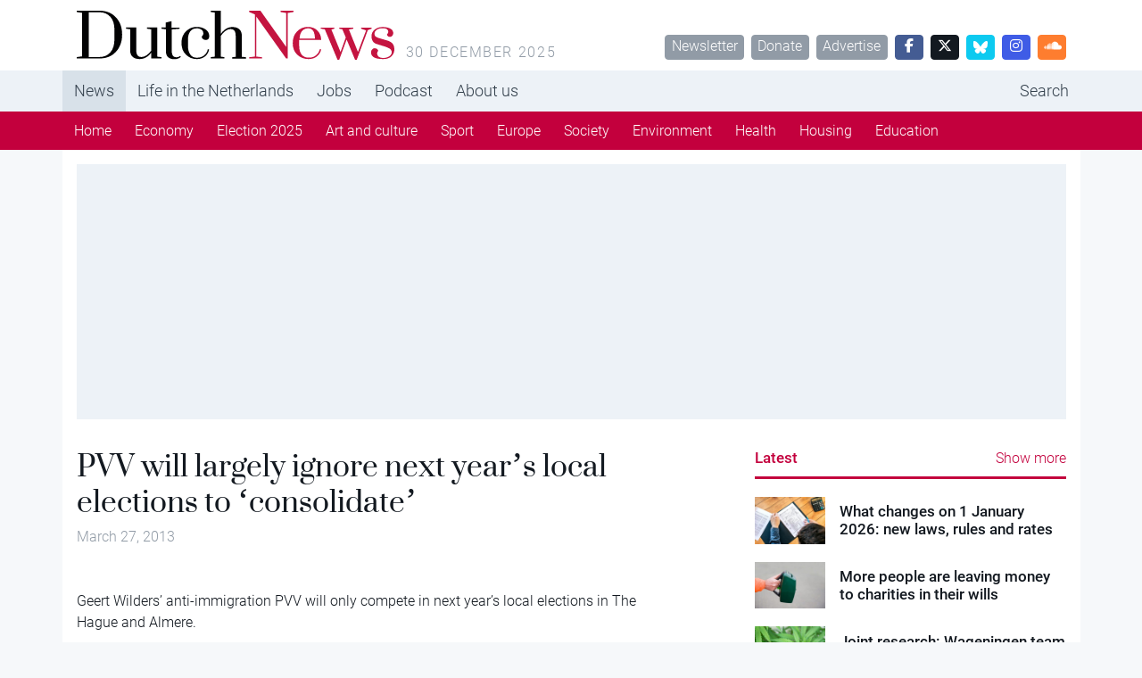

--- FILE ---
content_type: text/html; charset=UTF-8
request_url: https://www.dutchnews.nl/2013/03/pvv_will_largely_ignore_next_y/
body_size: 9359
content:
<!doctype html><html lang="en-GB"><head><meta name="description" content="PVV will largely ignore next year&#8217;s local elections to &#8216;consolidate&#8217;" />  <script>var msTagJSON = '{"site":"Dutchnews","page":"Article","data":{"nsc":false,"noAds":false,"cagegory":"Politics"}}' || '';
      var msTag = JSON.parse(msTagJSON);</script> <script async src="https://massariuscdn.com/pubs/dutchnews/dutchnews_hb_setup.js"></script> <script async src="https://www.googletagmanager.com/gtag/js?id=G-62GQNZ0051"></script> <script>window.dataLayer = window.dataLayer || []; function gtag(){dataLayer.push(arguments);} gtag('js', new Date()); gtag('config', 'G-62GQNZ0051');</script> <meta charset="utf-8"><meta name="viewport" content="width=device-width, initial-scale=1"><meta name='robots' content='index, follow, max-image-preview:large, max-snippet:-1, max-video-preview:-1' /><style>img:is([sizes="auto" i], [sizes^="auto," i]) { contain-intrinsic-size: 3000px 1500px }</style><title>PVV will largely ignore next year&#039;s local elections to &#039;consolidate&#039; - DutchNews.nl</title><link rel="canonical" href="https://www.dutchnews.nl/2013/03/pvv_will_largely_ignore_next_y/" /><meta property="og:locale" content="en_GB" /><meta property="og:type" content="article" /><meta property="og:title" content="PVV will largely ignore next year&#039;s local elections to &#039;consolidate&#039; - DutchNews.nl" /><meta property="og:description" content="Geert Wilders&rsquo; anti-immigration PVV will only compete in next year&rsquo;s local elections in The Hague and Almere. Almere and The Hague were the only cities where the PVV contested the last local elections in March 2010. The party took 21% of the vote in Almere and became the biggest party on the city council. In The Hague the party was the second biggest, with 17% of the vote. However, a string of local councillors have left the party since being..." /><meta property="og:url" content="https://www.dutchnews.nl/2013/03/pvv_will_largely_ignore_next_y/" /><meta property="og:site_name" content="DutchNews.nl" /><meta property="article:published_time" content="2013-03-27T08:59:16+00:00" /><meta name="author" content="Robin Pascoe" /><meta name="twitter:label1" content="Written by" /><meta name="twitter:data1" content="Robin Pascoe" /><meta name="twitter:label2" content="Estimated reading time" /><meta name="twitter:data2" content="1 minute" /> <script type="application/ld+json" class="yoast-schema-graph">{"@context":"https://schema.org","@graph":[{"@type":"WebPage","@id":"https://www.dutchnews.nl/2013/03/pvv_will_largely_ignore_next_y/","url":"https://www.dutchnews.nl/2013/03/pvv_will_largely_ignore_next_y/","name":"PVV will largely ignore next year's local elections to 'consolidate' - DutchNews.nl","isPartOf":{"@id":"https://www.dutchnews.nl/#website"},"datePublished":"2013-03-27T08:59:16+00:00","dateModified":"2013-03-27T08:59:16+00:00","author":{"@id":"https://www.dutchnews.nl/#/schema/person/0244b8406e8e6ed6097d97cc5dd26f93"},"inLanguage":"en-GB","potentialAction":[{"@type":"ReadAction","target":["https://www.dutchnews.nl/2013/03/pvv_will_largely_ignore_next_y/"]}]},{"@type":"WebSite","@id":"https://www.dutchnews.nl/#website","url":"https://www.dutchnews.nl/","name":"DutchNews.nl","description":"DutchNews.nl brings daily news from The Netherlands in English","potentialAction":[{"@type":"SearchAction","target":{"@type":"EntryPoint","urlTemplate":"https://www.dutchnews.nl/search/{search_term_string}"},"query-input":{"@type":"PropertyValueSpecification","valueRequired":true,"valueName":"search_term_string"}}],"inLanguage":"en-GB"},{"@type":"Person","@id":"https://www.dutchnews.nl/#/schema/person/0244b8406e8e6ed6097d97cc5dd26f93","name":"Robin Pascoe","image":{"@type":"ImageObject","inLanguage":"en-GB","@id":"https://www.dutchnews.nl/#/schema/person/image/","url":"https://secure.gravatar.com/avatar/d5b733c934a87744043e59fd4e3ae3cde9872d6f119f0dce01433e1be4a18fe3?s=96&d=mm&r=g","contentUrl":"https://secure.gravatar.com/avatar/d5b733c934a87744043e59fd4e3ae3cde9872d6f119f0dce01433e1be4a18fe3?s=96&d=mm&r=g","caption":"Robin Pascoe"},"url":"https://www.dutchnews.nl/author/robin/"}]}</script> <style id='feedzy-rss-feeds-loop-style-inline-css'>.wp-block-feedzy-rss-feeds-loop{display:grid;gap:24px;grid-template-columns:repeat(1,1fr)}@media(min-width:782px){.wp-block-feedzy-rss-feeds-loop.feedzy-loop-columns-2,.wp-block-feedzy-rss-feeds-loop.feedzy-loop-columns-3,.wp-block-feedzy-rss-feeds-loop.feedzy-loop-columns-4,.wp-block-feedzy-rss-feeds-loop.feedzy-loop-columns-5{grid-template-columns:repeat(2,1fr)}}@media(min-width:960px){.wp-block-feedzy-rss-feeds-loop.feedzy-loop-columns-2{grid-template-columns:repeat(2,1fr)}.wp-block-feedzy-rss-feeds-loop.feedzy-loop-columns-3{grid-template-columns:repeat(3,1fr)}.wp-block-feedzy-rss-feeds-loop.feedzy-loop-columns-4{grid-template-columns:repeat(4,1fr)}.wp-block-feedzy-rss-feeds-loop.feedzy-loop-columns-5{grid-template-columns:repeat(5,1fr)}}.wp-block-feedzy-rss-feeds-loop .wp-block-image.is-style-rounded img{border-radius:9999px}.wp-block-feedzy-rss-feeds-loop .wp-block-image:has(:is(img:not([src]),img[src=""])){display:none}</style><link rel="stylesheet" href="/wpcms/wp-content/themes/dutchnews/public/css/app.9d238f.css"><style type="text/css">.feedzy-rss-link-icon:after {
	content: url("https://www.dutchnews.nl/wpcms/wp-content/plugins/feedzy-rss-feeds/img/external-link.png");
	margin-left: 3px;
}</style><link rel="icon" href="/wpcms/wp-content/uploads/2018/04/cropped-icon-32x32.jpg" sizes="32x32"><link rel="icon" href="/wpcms/wp-content/uploads/2018/04/cropped-icon-192x192.jpg" sizes="192x192"><link rel="apple-touch-icon" href="/wpcms/wp-content/uploads/2018/04/cropped-icon-180x180.jpg"><meta name="msapplication-TileImage" content="/wpcms/wp-content/uploads/2018/04/cropped-icon-270x270.jpg"><link rel="stylesheet" href="https://massariuscdn.com/pubs/dutchnews/index.css"></head><body class="wp-singular post-template-default single single-post postid-1386 single-format-standard wp-theme-dutchnews h-100 pvv_will_largely_ignore_next_y"><div id="app" class="d-flex flex-column h-100"><header class="banner bg-white"><div class="container d-none d-md-flex py-3"><h1 class="brand logo-dutchnews user-select-none text-invisible m-0 overflow-hidden cursor-pointer" data-link="https://www.dutchnews.nl/"> DutchNews.nl - DutchNews.nl brings daily news from The Netherlands in English</h1> <span class="ms-3 text-muted text-uppercase text-spaced mt-auto lh-1"> 30 December 2025 </span><div class="mt-auto ms-auto lh-1"> <a href="/dutchnews-newsletter-signup/" class="btn btn-sm btn-secondary ms-1">Newsletter</a> <a href="/donate-to-dutchnews-nl/" class="btn btn-sm btn-secondary ms-1">Donate</a> <a href="/advertising/" class="btn btn-sm btn-secondary ms-1">Advertise</a> <a href="//facebook.com/dutchnews" target="_blank" class="btn btn-sm btn-facebook ms-1 w-rem-2"> <i class="fa-brands fa-facebook-f"></i> </a> <a href="//twitter.com/dutchnewsnl" target="_blank" class="btn btn-sm btn-dark ms-1 w-rem-2"> <i class="fa-brands fa-x-twitter"></i> </a> <a href="//dutchnewsnl.bsky.social" target="_blank" class="btn btn-sm btn-info ms-1 w-rem-2"> <svg xmlns="http://www.w3.org/2000/svg" version="1.1" viewBox="0 0 28.3 25" style="width: 16px; height: 16px;"> <g> <g id="Laag_1"> <path fill="#fff" d="M6.1,1.7c3.2,2.4,6.7,7.4,8,10,1.3-2.7,4.8-7.6,8-10,2.3-1.8,6.1-3.1,6.1,1.2s-.5,7.3-.8,8.3c-1,3.6-4.7,4.5-8,4,5.7,1,7.2,4.2,4,7.4-6,6.1-8.6-1.5-9.3-3.5-.1-.4-.2-.5-.2-.4,0-.1,0,0-.2.4-.7,2-3.3,9.6-9.3,3.5-3.1-3.2-1.7-6.5,4-7.4-3.3.6-7-.4-8-4-.3-1-.8-7.4-.8-8.3C0-1.4,3.8,0,6.1,1.7h0Z"/> </g> </g> </svg> </a> <a href="//instagram.com/dutchnewsnl" target="_blank" class="btn btn-sm btn-instagram ms-1 w-rem-2"> <i class="fa-brands fa-instagram"></i> </a> <a href="//soundcloud.com/dutchnewsnl" target="_blank" class="btn btn-sm btn-soundcloud ms-1 w-rem-2"> <i class="fa-brands fa-soundcloud"></i> </a></div></div></header><div class="d-none d-md-block nav-md-up"><nav class="navbar navbar-top navbar-expand-md bg-light"><div class="container p-0 d-none d-md-block"><ul id="menu-primary-navigation" class="navbar-nav me-auto mb-md-0 overflow-auto scrollbar-none "><li class="active top-active menu-item menu-news"><a href="/">News</a></li><li class="menu-item menu-life-in-the-netherlands"><a href="/life-in-the-netherlands">Life in the Netherlands</a></li><li class="menu-item menu-jobs"><a href="https://www.dutchnews.nl/jobsinholland/" title="hidden-in-footer">Jobs</a></li><li class="menu-item menu-podcast"><a href="/life-in-the-netherlands/podcast/" title="hidden-in-footer">Podcast</a></li><li class="menu-item menu-about-us"><a href="/about-us">About us</a></li><li class="ms-lg-auto nav-item-search menu-item menu-search"><a href="/search" title="hidden-in-footer">Search</a></li></ul></div></nav><nav class="navbar navbar-bottom navbar-expand-md navbar-dark bg-primary d-none d-md-block"><div class="container p-0"><ul id="menu-primary-navigation-1" class="navbar-nav me-auto mb-md-0 overflow-auto scrollbar-none "><li class="active menu-item menu-home"><a href="/">Home</a></li><li class="menu-item menu-economy"><a href="/category/economy/">Economy</a></li><li class="menu-item menu-election-2025"><a href="/category/election-2025/">Election 2025</a></li><li class="menu-item menu-art-and-culture"><a href="/category/art-and-culture/">Art and culture</a></li><li class="menu-item menu-sport"><a href="/category/sport/">Sport</a></li><li class="menu-item menu-europe"><a href="/category/dutch-european-news/">Europe</a></li><li class="menu-item menu-society"><a href="/category/society/">Society</a></li><li class="menu-item menu-environment"><a href="/category/environment/">Environment</a></li><li class="menu-item menu-health"><a href="/category/health/">Health</a></li><li class="menu-item menu-housing"><a href="/category/housing/">Housing</a></li><li class="menu-item menu-education"><a href="/category/education/">Education</a></li></ul></div></nav></div><div class="d-block d-md-none nav-md-down sticky-top"><nav class="navbar bg-white py-4 border-bottom"><div class="container-fluid px-0"><div class="d-flex w-100 px-4"><div class="logo-dutchnews w-100 cursor-pointer" data-link="https://www.dutchnews.nl/"></div><div class="flex-shrink-1"> <button class="navbar-toggler border-0 outline-none box-shadow-none py-0" type="button" data-bs-toggle="collapse" data-bs-target="#navbarNavDropdown" aria-controls="navbarNavDropdown" aria-expanded="false" aria-label="Toggle navigation"> <span class="navbar-toggler-icon"></span> </button></div></div><div class="pt-4 collapse navbar-collapse" id="navbarNavDropdown"><ul id="menu-primary-navigation-2" class="navbar-nav "><li itemscope="itemscope" itemtype="https://www.schema.org/SiteNavigationElement" class="menu-item menu-item-type-custom menu-item-object-custom menu-item-has-children dropdown menu-item-215906 nav-item"><a data-text="News" href="#" data-href="/" data-bs-toggle="dropdown" aria-haspopup="true" aria-expanded="false" class="dropdown-toggle nav-link" id="menu-item-dropdown-215906">News</a><ul class="dropdown-menu" aria-labelledby="menu-item-dropdown-215906" role="menu"><li itemscope="itemscope" itemtype="https://www.schema.org/SiteNavigationElement" class="menu-item menu-item-type-custom menu-item-object-custom menu-item-215917 nav-item"><a data-text="Home" href="/" class="dropdown-item" role="menuitem">Home</a></li><li itemscope="itemscope" itemtype="https://www.schema.org/SiteNavigationElement" class="menu-item menu-item-type-taxonomy menu-item-object-category menu-item-217063 nav-item"><a data-text="Economy" href="/category/economy/" class="dropdown-item" role="menuitem">Economy</a></li><li itemscope="itemscope" itemtype="https://www.schema.org/SiteNavigationElement" class="menu-item menu-item-type-taxonomy menu-item-object-category menu-item-256258 nav-item"><a data-text="Election 2025" href="/category/election-2025/" class="dropdown-item" role="menuitem">Election 2025</a></li><li itemscope="itemscope" itemtype="https://www.schema.org/SiteNavigationElement" class="menu-item menu-item-type-taxonomy menu-item-object-category menu-item-218162 nav-item"><a data-text="Art and culture" href="/category/art-and-culture/" class="dropdown-item" role="menuitem">Art and culture</a></li><li itemscope="itemscope" itemtype="https://www.schema.org/SiteNavigationElement" class="menu-item menu-item-type-taxonomy menu-item-object-category menu-item-215913 nav-item"><a data-text="Sport" href="/category/sport/" class="dropdown-item" role="menuitem">Sport</a></li><li itemscope="itemscope" itemtype="https://www.schema.org/SiteNavigationElement" class="menu-item menu-item-type-taxonomy menu-item-object-category menu-item-215918 nav-item"><a data-text="Europe" href="/category/dutch-european-news/" class="dropdown-item" role="menuitem">Europe</a></li><li itemscope="itemscope" itemtype="https://www.schema.org/SiteNavigationElement" class="menu-item menu-item-type-taxonomy menu-item-object-category menu-item-215912 nav-item"><a data-text="Society" href="/category/society/" class="dropdown-item" role="menuitem">Society</a></li><li itemscope="itemscope" itemtype="https://www.schema.org/SiteNavigationElement" class="menu-item menu-item-type-taxonomy menu-item-object-category menu-item-223973 nav-item"><a data-text="Environment" href="/category/environment/" class="dropdown-item" role="menuitem">Environment</a></li><li itemscope="itemscope" itemtype="https://www.schema.org/SiteNavigationElement" class="menu-item menu-item-type-taxonomy menu-item-object-category menu-item-215919 nav-item"><a data-text="Health" href="/category/health/" class="dropdown-item" role="menuitem">Health</a></li><li itemscope="itemscope" itemtype="https://www.schema.org/SiteNavigationElement" class="menu-item menu-item-type-taxonomy menu-item-object-category menu-item-215911 nav-item"><a data-text="Housing" href="/category/housing/" class="dropdown-item" role="menuitem">Housing</a></li><li itemscope="itemscope" itemtype="https://www.schema.org/SiteNavigationElement" class="menu-item menu-item-type-taxonomy menu-item-object-category menu-item-215910 nav-item"><a data-text="Education" href="/category/education/" class="dropdown-item" role="menuitem">Education</a></li></ul></li><li itemscope="itemscope" itemtype="https://www.schema.org/SiteNavigationElement" class="menu-item menu-item-type-custom menu-item-object-custom menu-item-has-children dropdown menu-item-215907 nav-item"><a data-text="Life in the Netherlands" href="#" data-href="/life-in-the-netherlands" data-bs-toggle="dropdown" aria-haspopup="true" aria-expanded="false" class="dropdown-toggle nav-link" id="menu-item-dropdown-215907">Life in the Netherlands</a><ul class="dropdown-menu" aria-labelledby="menu-item-dropdown-215907" role="menu"><li itemscope="itemscope" itemtype="https://www.schema.org/SiteNavigationElement" id="menu-item-215921" class="menu-item menu-item-type-custom menu-item-object-custom menu-item-215921 nav-item"><a data-text="Latest" href="/life-in-the-netherlands" class="dropdown-item" role="menuitem">Latest</a></li><li itemscope="itemscope" itemtype="https://www.schema.org/SiteNavigationElement" id="menu-item-215916" class="menu-item menu-item-type-taxonomy menu-item-object-type menu-item-215916 nav-item"><a data-text="Opinion" href="/life-in-the-netherlands/column/" class="dropdown-item" role="menuitem">Opinion</a></li><li itemscope="itemscope" itemtype="https://www.schema.org/SiteNavigationElement" id="menu-item-215915" class="menu-item menu-item-type-taxonomy menu-item-object-type menu-item-215915 nav-item"><a data-text="Books" href="/life-in-the-netherlands/books/" class="dropdown-item" role="menuitem">Books</a></li><li itemscope="itemscope" itemtype="https://www.schema.org/SiteNavigationElement" id="menu-item-215923" class="menu-item menu-item-type-taxonomy menu-item-object-type menu-item-215923 nav-item"><a data-text="Travel" href="/life-in-the-netherlands/travel/" class="dropdown-item" role="menuitem">Travel</a></li><li itemscope="itemscope" itemtype="https://www.schema.org/SiteNavigationElement" id="menu-item-215914" class="menu-item menu-item-type-taxonomy menu-item-object-type menu-item-215914 nav-item"><a data-text="10 Questions" href="/life-in-the-netherlands/10-questions/" class="dropdown-item" role="menuitem">10 Questions</a></li><li itemscope="itemscope" itemtype="https://www.schema.org/SiteNavigationElement" id="menu-item-215922" class="menu-item menu-item-type-taxonomy menu-item-object-type menu-item-215922 nav-item"><a data-text="Learning Dutch" href="/life-in-the-netherlands/learning-dutch/" class="dropdown-item" role="menuitem">Learning Dutch</a></li><li itemscope="itemscope" itemtype="https://www.schema.org/SiteNavigationElement" id="menu-item-217258" class="menu-item menu-item-type-taxonomy menu-item-object-type menu-item-217258 nav-item"><a data-text="Inburgering with DN" href="/life-in-the-netherlands/inburgering-with-dn/" class="dropdown-item" role="menuitem">Inburgering with DN</a></li><li itemscope="itemscope" itemtype="https://www.schema.org/SiteNavigationElement" id="menu-item-244354" class="menu-item menu-item-type-taxonomy menu-item-object-type menu-item-244354 nav-item"><a data-text="Food &amp; Drink" href="/life-in-the-netherlands/food-drink/" class="dropdown-item" role="menuitem">Food &amp; Drink</a></li><li itemscope="itemscope" itemtype="https://www.schema.org/SiteNavigationElement" id="menu-item-245523" class="menu-item menu-item-type-taxonomy menu-item-object-type menu-item-245523 nav-item"><a data-text="Ask us anything" href="/life-in-the-netherlands/ask-us-anything/" class="dropdown-item" role="menuitem">Ask us anything</a></li></ul></li><li itemscope="itemscope" itemtype="https://www.schema.org/SiteNavigationElement" class="menu-item menu-item-type-post_type menu-item-object-page menu-item-215935 nav-item"><a title="hidden-in-footer" data-text="Jobs" href="https://www.dutchnews.nl/jobsinholland/" class="nav-link">Jobs</a></li><li itemscope="itemscope" itemtype="https://www.schema.org/SiteNavigationElement" class="menu-item menu-item-type-taxonomy menu-item-object-type menu-item-217601 nav-item"><a title="hidden-in-footer" data-text="Podcast" href="/life-in-the-netherlands/podcast/" class="nav-link">Podcast</a></li><li itemscope="itemscope" itemtype="https://www.schema.org/SiteNavigationElement" class="menu-item menu-item-type-custom menu-item-object-custom menu-item-has-children dropdown menu-item-215908 nav-item"><a data-text="About us" href="#" data-href="/about-us" data-bs-toggle="dropdown" aria-haspopup="true" aria-expanded="false" class="dropdown-toggle nav-link" id="menu-item-dropdown-215908">About us</a><ul class="dropdown-menu" aria-labelledby="menu-item-dropdown-215908" role="menu"><li itemscope="itemscope" itemtype="https://www.schema.org/SiteNavigationElement" id="menu-item-215926" class="menu-item menu-item-type-post_type menu-item-object-page menu-item-215926 nav-item"><a data-text="Team" href="https://www.dutchnews.nl/about-us/the-team/" class="dropdown-item" role="menuitem">Team</a></li><li itemscope="itemscope" itemtype="https://www.schema.org/SiteNavigationElement" id="menu-item-215931" class="menu-item menu-item-type-post_type menu-item-object-page menu-item-215931 nav-item"><a data-text="Donate" href="https://www.dutchnews.nl/donate-to-dutchnews-nl/" class="dropdown-item" role="menuitem">Donate</a></li><li itemscope="itemscope" itemtype="https://www.schema.org/SiteNavigationElement" id="menu-item-215929" class="menu-item menu-item-type-post_type menu-item-object-page menu-item-215929 nav-item"><a data-text="Advertise" href="https://www.dutchnews.nl/advertising/" class="dropdown-item" role="menuitem">Advertise</a></li><li itemscope="itemscope" itemtype="https://www.schema.org/SiteNavigationElement" id="menu-item-217765" class="menu-item menu-item-type-post_type menu-item-object-page menu-item-217765 nav-item"><a data-text="Writing for Dutch News" href="https://www.dutchnews.nl/working-with-dutchnews-nl-3/" class="dropdown-item" role="menuitem">Writing for Dutch News</a></li><li itemscope="itemscope" itemtype="https://www.schema.org/SiteNavigationElement" id="menu-item-215928" class="menu-item menu-item-type-post_type menu-item-object-page menu-item-215928 nav-item"><a data-text="Contact us" href="https://www.dutchnews.nl/contact/" class="dropdown-item" role="menuitem">Contact us</a></li><li itemscope="itemscope" itemtype="https://www.schema.org/SiteNavigationElement" id="menu-item-215927" class="menu-item menu-item-type-post_type menu-item-object-page menu-item-215927 nav-item"><a data-text="Privacy" href="https://www.dutchnews.nl/privacy/" class="dropdown-item" role="menuitem">Privacy</a></li><li itemscope="itemscope" itemtype="https://www.schema.org/SiteNavigationElement" id="menu-item-217075" class="menu-item menu-item-type-post_type menu-item-object-page menu-item-217075 nav-item"><a data-text="Newsletter" href="https://www.dutchnews.nl/dutchnews-newsletter-signup/" class="dropdown-item" role="menuitem">Newsletter</a></li></ul></li><li itemscope="itemscope" itemtype="https://www.schema.org/SiteNavigationElement" class="ms-lg-auto nav-item-search menu-item menu-item-type-custom menu-item-object-custom menu-item-215934 nav-item"><a title="hidden-in-footer" data-text="Search" href="/search" class="nav-link">Search</a></li></ul></div></div></nav></div><div class="container bg-white d-none d-lg-block py-4"><div class="ad-container overflow-hidden "><div data-tagname="ROS_Header" class="bg-light  p-lg-2 h-100 w-100 d-flex align-items-center justify-content-center position-relative"><div id="div-gpt-ad-dutchnews_ros_header" style="display:block;"></div></div></div></div><div class="container bg-white  py-4"><div class="row justify-content-between"><main id="main"  class="main col-12 col-lg-7 col-xxl-7 px-0" ><div class="ad-container overflow-hidden d-block d-md-none"><div data-tagname="ROS_Header" class="bg-light  p-lg-2 h-100 w-100 d-flex align-items-center justify-content-center position-relative"><div id="div-gpt-ad-dutchnews_ros_header-m" style="display:block;"></div></div></div><article class="post-1386 post type-post status-publish format-standard hentry category-politics"><header class="pb-4  px-4 "><h1 class="text-serif lh-1 "> PVV will largely ignore next year&#8217;s local elections to &#8216;consolidate&#8217;</h1> <time class="text-secondary updated me-2" datetime="2013-03-27T08:59:16+00:00"> March 27, 2013 </time></header><figure class="px-lg-5" id="attachment_0" aria-describedby="caption-attachment-0"></figure><main class="px-4"><p>Geert Wilders&rsquo; anti-immigration PVV will only compete in next year&rsquo;s local elections in The Hague and Almere.</p><p><span id="more-1386"></span></p><p>Almere and The Hague were the only cities where the PVV contested the last local elections in March 2010.</p><p>The party took 21% of the vote in Almere and became the biggest party on the city council. In The Hague the party was the second biggest, with 17% of the vote. However, a string of local councillors have left the party since being elected, mainly due to differences with the party&rsquo;s style of operation.</p><p>Wilders said that &#8216;after a couple of years of strong growth, the organisation wants to consolidate&#8217;. Instead he is planning to focus on the European elections in 2014 and the provincial vote in 2015.</p></main><div class="ad-container overflow-hidden d-none d-md-block p-4 bg-light mt-8 mb-10 mx-lg-4"><div data-tagname="ROS_Native" class="bg-light  p-lg-2 h-100 w-100 d-flex align-items-center justify-content-center position-relative"><div id="div-gpt-ad-dutchnews_ros_native" style="display:block;"></div></div></div><div class="ad-container overflow-hidden d-block d-md-none bg-light my-8"><div data-tagname="ROS_Native" class="bg-light  p-lg-2 h-100 w-100 d-flex align-items-center justify-content-center position-relative"><div id="div-gpt-ad-dutchnews_ros_native-m" style="display:block;"></div></div></div><footer class="my-8 px-4"><div class="pb-8"><div class="btn-group dropup"> <a class="text-secondary small cursor-pointer" data-bs-toggle="dropdown" aria-expanded="false"> <i class="fa fa-arrow-up-from-bracket me-2"></i> Share this article </a><ul class="dropdown-menu border mb-4"><li> <a class="dropdown-item cursor-pointer px-4 small" href="//facebook.com/sharer.php?u=http://www.dutchnews.nl//2013/03/pvv_will_largely_ignore_next_y/&t=PVV will largely ignore next year&#8217;s local elections to &#8216;consolidate&#8217;"> <i class="fa-brands fa-facebook"></i> <span class="ms-2">Facebook</span> </a></li><li> <a class="dropdown-item cursor-pointer px-4 small" href="//twitter.com/intent/tweet?url=http://www.dutchnews.nl//2013/03/pvv_will_largely_ignore_next_y/&PVV will largely ignore next year&#8217;s local elections to &#8216;consolidate&#8217;"> <i class="fa-brands fa-twitter"></i> <span class="ms-2">Twitter</span> </a></li><li> <a class="dropdown-item cursor-pointer px-4 small" href="//linkedin.com/shareArticle?mini=true&url=http://www.dutchnews.nl//2013/03/pvv_will_largely_ignore_next_y/&title=PVV will largely ignore next year&#8217;s local elections to &#8216;consolidate&#8217;"> <i class="fa-brands fa-linkedin"></i> <span class="ms-2">LinkedIn</span> </a></li><li> <a class="dropdown-item cursor-pointer px-4 small" href="//www.reddit.com/submit?url=http://www.dutchnews.nl//2013/03/pvv_will_largely_ignore_next_y/&title=PVV will largely ignore next year&#8217;s local elections to &#8216;consolidate&#8217;"> <i class="fa-brands fa-reddit"></i> <span class="ms-2">Reddit</span> </a></li><li> <a class="dropdown-item cursor-pointer px-4 small" href="http://www.dutchnews.nl//2013/03/pvv_will_largely_ignore_next_y/" data-copy-href-to-clipboard> <i class="fa fa-link"></i> <span class="ms-2">Copy URL</span> </a></li></ul></div></div> <a href="/category/politics/?list" class="btn btn-secondary btn-sm">Politics</a></footer><div class="bg-green-light p-3 mx-4 mt-8 mb-12"><h6 class="h3 pt-0 text-serif text-success"> Thank you for donating to DutchNews.nl.</h6><p class="small"> We could not provide the Dutch News service, and keep it free of charge, without the generous support of our readers. Your donations allow us to report on issues you tell us matter, and provide you with a summary of the most important Dutch news each day.</p> <a href="/donate-to-dutchnews-nl" class="btn btn-success btn-sm"> Make a donation </a></div></article></main><aside class="sidebar col-12 col-lg-5 col-xxl-4"><div><div class="border-bottom border-primary border-3 pb-2"><h5 class="text-primary pt-0 my-0 d-inline"> <a href="/?list" class="text-primary pt-0 my-0 text-decoration-none"> Latest </a></h5> <a href="/?list" class="text-primary pt-0 my-0 text-decoration-none float-end">Show more</a></div><div class="row pt-6 pt-md-3 pt-lg-3 pt-xl-5 cursor-pointer" data-link="https://www.dutchnews.nl/2025/12/what-changes-on-1-january-2026-new-laws-rules-and-rates/"><div class="col-4 col-sm-2 col-md-3 pe-0"> <noscript><img width="360" height="240" src="/wpcms/wp-content/uploads/2024/03/Blue-Umbrella-Tax-Content-Image-26-LR-e1710150902359-360x240.jpg" class="image-fit lazyload wp-post-image" alt="" decoding="async"></noscript><img width="360" height="240" src='data:image/svg+xml,%3Csvg%20xmlns=%22http://www.w3.org/2000/svg%22%20viewBox=%220%200%20360%20240%22%3E%3C/svg%3E' data-src="/wpcms/wp-content/uploads/2024/03/Blue-Umbrella-Tax-Content-Image-26-LR-e1710150902359-360x240.jpg" class="lazyload image-fit lazyload wp-post-image" alt="" decoding="async"></div><div class="col-8 col-sm-10 col-md-9"><div class="d-flex align-items-center h-100"> <a href="https://www.dutchnews.nl/2025/12/what-changes-on-1-january-2026-new-laws-rules-and-rates/" class="text-decoration-none text-black"><h5 class="m-0">What changes on 1 January 2026: new laws, rules and rates</h5> </a></div></div></div><div class="row pt-6 pt-md-3 pt-lg-3 pt-xl-5 cursor-pointer" data-link="https://www.dutchnews.nl/2025/12/more-people-are-leaving-money-to-charities-in-their-wills/"><div class="col-4 col-sm-2 col-md-3 pe-0"> <noscript><img width="360" height="240" src="/wpcms/wp-content/uploads/2017/07/collecting-for-charity-360x240.jpg" class="image-fit lazyload wp-post-image" alt="" decoding="async" srcset="/wpcms/wp-content/uploads/2017/07/collecting-for-charity-360x240.jpg 360w, /wpcms/wp-content/uploads/2017/07/collecting-for-charity-560x373.jpg 560w, /wpcms/wp-content/uploads/2017/07/collecting-for-charity-768x511.jpg 768w, /wpcms/wp-content/uploads/2017/07/collecting-for-charity-300x200.jpg 300w, /wpcms/wp-content/uploads/2017/07/collecting-for-charity.jpg 999w" sizes="(max-width: 360px) 100vw, 360px"></noscript><img width="360" height="240" src='data:image/svg+xml,%3Csvg%20xmlns=%22http://www.w3.org/2000/svg%22%20viewBox=%220%200%20360%20240%22%3E%3C/svg%3E' data-src="/wpcms/wp-content/uploads/2017/07/collecting-for-charity-360x240.jpg" class="lazyload image-fit lazyload wp-post-image" alt="" decoding="async" data-srcset="/wpcms/wp-content/uploads/2017/07/collecting-for-charity-360x240.jpg 360w, /wpcms/wp-content/uploads/2017/07/collecting-for-charity-560x373.jpg 560w, /wpcms/wp-content/uploads/2017/07/collecting-for-charity-768x511.jpg 768w, /wpcms/wp-content/uploads/2017/07/collecting-for-charity-300x200.jpg 300w, /wpcms/wp-content/uploads/2017/07/collecting-for-charity.jpg 999w" data-sizes="(max-width: 360px) 100vw, 360px"></div><div class="col-8 col-sm-10 col-md-9"><div class="d-flex align-items-center h-100"> <a href="https://www.dutchnews.nl/2025/12/more-people-are-leaving-money-to-charities-in-their-wills/" class="text-decoration-none text-black"><h5 class="m-0">More people are leaving money to charities in their wills</h5> </a></div></div></div><div class="row pt-6 pt-md-3 pt-lg-3 pt-xl-5 cursor-pointer" data-link="https://www.dutchnews.nl/2025/12/joint-research-wageningen-team-resurrect-ancestral-cannabis/"><div class="col-4 col-sm-2 col-md-3 pe-0"> <noscript><img width="360" height="240" src="/wpcms/wp-content/uploads/2022/11/Depositphotos_366201332_XL-360x240.jpg" class="image-fit lazyload wp-post-image" alt="" decoding="async" srcset="/wpcms/wp-content/uploads/2022/11/Depositphotos_366201332_XL-360x240.jpg 360w, /wpcms/wp-content/uploads/2022/11/Depositphotos_366201332_XL-560x373.jpg 560w, /wpcms/wp-content/uploads/2022/11/Depositphotos_366201332_XL-92x62.jpg 92w, /wpcms/wp-content/uploads/2022/11/Depositphotos_366201332_XL-130x87.jpg 130w, /wpcms/wp-content/uploads/2022/11/Depositphotos_366201332_XL.jpg 600w" sizes="(max-width: 360px) 100vw, 360px"></noscript><img width="360" height="240" src='data:image/svg+xml,%3Csvg%20xmlns=%22http://www.w3.org/2000/svg%22%20viewBox=%220%200%20360%20240%22%3E%3C/svg%3E' data-src="/wpcms/wp-content/uploads/2022/11/Depositphotos_366201332_XL-360x240.jpg" class="lazyload image-fit lazyload wp-post-image" alt="" decoding="async" data-srcset="/wpcms/wp-content/uploads/2022/11/Depositphotos_366201332_XL-360x240.jpg 360w, /wpcms/wp-content/uploads/2022/11/Depositphotos_366201332_XL-560x373.jpg 560w, /wpcms/wp-content/uploads/2022/11/Depositphotos_366201332_XL-92x62.jpg 92w, /wpcms/wp-content/uploads/2022/11/Depositphotos_366201332_XL-130x87.jpg 130w, /wpcms/wp-content/uploads/2022/11/Depositphotos_366201332_XL.jpg 600w" data-sizes="(max-width: 360px) 100vw, 360px"></div><div class="col-8 col-sm-10 col-md-9"><div class="d-flex align-items-center h-100"> <a href="https://www.dutchnews.nl/2025/12/joint-research-wageningen-team-resurrect-ancestral-cannabis/" class="text-decoration-none text-black"><h5 class="m-0">Joint research: Wageningen team resurrect ancestral cannabis</h5> </a></div></div></div><div class="row pt-6 pt-md-3 pt-lg-3 pt-xl-5 cursor-pointer" data-link="https://www.dutchnews.nl/2025/12/out-with-a-bang-is-there-really-a-cure-for-the-dutch-disease/"><div class="col-4 col-sm-2 col-md-3 pe-0"> <noscript><img width="360" height="240" src="/wpcms/wp-content/uploads/2025/12/ANP-545969124-360x240.jpg" class="image-fit lazyload wp-post-image" alt="" decoding="async" srcset="/wpcms/wp-content/uploads/2025/12/ANP-545969124-360x240.jpg 360w, /wpcms/wp-content/uploads/2025/12/ANP-545969124-560x374.jpg 560w, /wpcms/wp-content/uploads/2025/12/ANP-545969124-768x512.jpg 768w, /wpcms/wp-content/uploads/2025/12/ANP-545969124.jpg 1000w" sizes="(max-width: 360px) 100vw, 360px"></noscript><img width="360" height="240" src='data:image/svg+xml,%3Csvg%20xmlns=%22http://www.w3.org/2000/svg%22%20viewBox=%220%200%20360%20240%22%3E%3C/svg%3E' data-src="/wpcms/wp-content/uploads/2025/12/ANP-545969124-360x240.jpg" class="lazyload image-fit lazyload wp-post-image" alt="" decoding="async" data-srcset="/wpcms/wp-content/uploads/2025/12/ANP-545969124-360x240.jpg 360w, /wpcms/wp-content/uploads/2025/12/ANP-545969124-560x374.jpg 560w, /wpcms/wp-content/uploads/2025/12/ANP-545969124-768x512.jpg 768w, /wpcms/wp-content/uploads/2025/12/ANP-545969124.jpg 1000w" data-sizes="(max-width: 360px) 100vw, 360px"></div><div class="col-8 col-sm-10 col-md-9"><div class="d-flex align-items-center h-100"> <a href="https://www.dutchnews.nl/2025/12/out-with-a-bang-is-there-really-a-cure-for-the-dutch-disease/" class="text-decoration-none text-black"><h5 class="m-0">Out with a bang: is there really a cure for the Dutch disease?</h5> </a></div></div></div><div class="row pt-6 pt-md-3 pt-lg-3 pt-xl-5 cursor-pointer" data-link="https://www.dutchnews.nl/2025/12/changing-health-insurer-youve-got-up-to-january-1-to-decide/"><div class="col-4 col-sm-2 col-md-3 pe-0"> <noscript><img width="360" height="240" src="/wpcms/wp-content/uploads/2025/12/Depositphotos_18388775_S-360x240.jpg" class="image-fit lazyload wp-post-image" alt="" decoding="async"></noscript><img width="360" height="240" src='data:image/svg+xml,%3Csvg%20xmlns=%22http://www.w3.org/2000/svg%22%20viewBox=%220%200%20360%20240%22%3E%3C/svg%3E' data-src="/wpcms/wp-content/uploads/2025/12/Depositphotos_18388775_S-360x240.jpg" class="lazyload image-fit lazyload wp-post-image" alt="" decoding="async"></div><div class="col-8 col-sm-10 col-md-9"><div class="d-flex align-items-center h-100"> <a href="https://www.dutchnews.nl/2025/12/changing-health-insurer-youve-got-up-to-january-1-to-decide/" class="text-decoration-none text-black"><h5 class="m-0">Changing health insurer? You’ve got up to January 1 to decide</h5> </a></div></div></div></div><div class="ad-container overflow-hidden d-none d-md-block p-4 bg-light my-8"><div data-tagname="ROS_Rectangle" class="bg-light  p-lg-2 h-100 w-100 d-flex align-items-center justify-content-center position-relative"><div id="div-gpt-ad-dutchnews_ros_rectangle" style="display:block;"></div></div></div></aside></div></div><div class="container bg-white h-100"></div><footer class="content-info mt-auto"><div class="container bg-white"><nav"><div class="border-top py-3"><b class="me-2">News</b><a href="/" class="me-2 rounded text-bg-light text-decoration-none px-2 py-1 mb-2 d-inline-block">Home</a><a href="/category/economy/" class="me-2 rounded text-bg-light text-decoration-none px-2 py-1 mb-2 d-inline-block">Economy</a><a href="/category/election-2025/" class="me-2 rounded text-bg-light text-decoration-none px-2 py-1 mb-2 d-inline-block">Election 2025</a><a href="/category/art-and-culture/" class="me-2 rounded text-bg-light text-decoration-none px-2 py-1 mb-2 d-inline-block">Art and culture</a><a href="/category/sport/" class="me-2 rounded text-bg-light text-decoration-none px-2 py-1 mb-2 d-inline-block">Sport</a><a href="/category/dutch-european-news/" class="me-2 rounded text-bg-light text-decoration-none px-2 py-1 mb-2 d-inline-block">Europe</a><a href="/category/society/" class="me-2 rounded text-bg-light text-decoration-none px-2 py-1 mb-2 d-inline-block">Society</a><a href="/category/environment/" class="me-2 rounded text-bg-light text-decoration-none px-2 py-1 mb-2 d-inline-block">Environment</a><a href="/category/health/" class="me-2 rounded text-bg-light text-decoration-none px-2 py-1 mb-2 d-inline-block">Health</a><a href="/category/housing/" class="me-2 rounded text-bg-light text-decoration-none px-2 py-1 mb-2 d-inline-block">Housing</a><a href="/category/education/" class="me-2 rounded text-bg-light text-decoration-none px-2 py-1 mb-2 d-inline-block">Education</a></div><div class="border-top py-3"><b class="me-2">Life in the Netherlands</b><a href="/life-in-the-netherlands" class="me-2 rounded text-bg-light text-decoration-none px-2 py-1 mb-2 d-inline-block">Latest</a><a href="/life-in-the-netherlands/column/" class="me-2 rounded text-bg-light text-decoration-none px-2 py-1 mb-2 d-inline-block">Opinion</a><a href="/life-in-the-netherlands/books/" class="me-2 rounded text-bg-light text-decoration-none px-2 py-1 mb-2 d-inline-block">Books</a><a href="/life-in-the-netherlands/travel/" class="me-2 rounded text-bg-light text-decoration-none px-2 py-1 mb-2 d-inline-block">Travel</a><a href="/life-in-the-netherlands/10-questions/" class="me-2 rounded text-bg-light text-decoration-none px-2 py-1 mb-2 d-inline-block">10 Questions</a><a href="/life-in-the-netherlands/learning-dutch/" class="me-2 rounded text-bg-light text-decoration-none px-2 py-1 mb-2 d-inline-block">Learning Dutch</a><a href="/life-in-the-netherlands/inburgering-with-dn/" class="me-2 rounded text-bg-light text-decoration-none px-2 py-1 mb-2 d-inline-block">Inburgering with DN</a><a href="/life-in-the-netherlands/food-drink/" class="me-2 rounded text-bg-light text-decoration-none px-2 py-1 mb-2 d-inline-block">Food &amp; Drink</a><a href="/life-in-the-netherlands/ask-us-anything/" class="me-2 rounded text-bg-light text-decoration-none px-2 py-1 mb-2 d-inline-block">Ask us anything</a></div><div class="border-top py-3"><b class="me-2">About us</b><a href="https://www.dutchnews.nl/about-us/the-team/" class="me-2 rounded text-bg-light text-decoration-none px-2 py-1 mb-2 d-inline-block">Team</a><a href="https://www.dutchnews.nl/donate-to-dutchnews-nl/" class="me-2 rounded text-bg-light text-decoration-none px-2 py-1 mb-2 d-inline-block">Donate</a><a href="https://www.dutchnews.nl/advertising/" class="me-2 rounded text-bg-light text-decoration-none px-2 py-1 mb-2 d-inline-block">Advertise</a><a href="https://www.dutchnews.nl/working-with-dutchnews-nl-3/" class="me-2 rounded text-bg-light text-decoration-none px-2 py-1 mb-2 d-inline-block">Writing for Dutch News</a><a href="https://www.dutchnews.nl/contact/" class="me-2 rounded text-bg-light text-decoration-none px-2 py-1 mb-2 d-inline-block">Contact us</a><a href="https://www.dutchnews.nl/privacy/" class="me-2 rounded text-bg-light text-decoration-none px-2 py-1 mb-2 d-inline-block">Privacy</a><a href="https://www.dutchnews.nl/dutchnews-newsletter-signup/" class="me-2 rounded text-bg-light text-decoration-none px-2 py-1 mb-2 d-inline-block">Newsletter</a></div></nav><div class="py-4 text-mute"> &copy; 2025 DutchNews <span class="mx-2">|</span> <a href="#" onclick="showConsentManager()">Cookie settings</a></div></div></footer><div class="modal" tabindex="-1" id="modalDonation"><div class="modal-dialog modal-lg"><div class="modal-content"><div class="modal-body"><h2 class="text-serif mb-4">Help us to keep providing you with up-to-date news about this month's Dutch general election.</h2><p>Our thanks to everyone who donates regularly to Dutch News. It costs money to produce our daily news service, our original features and daily newsletters, and we could not do it without you.</p><p>If you have not yet made a donation, or did so a while ago, you can do so via these links</p><p class="mb-5">The DutchNews.nl team</p> <a href="https://www.dutchnews.nl/donate-to-dutchnews-nl/" target="_blank" class="btn btn-success">Donate now</a> <button type="button" class="btn btn-danger" data-bs-dismiss="modal" id="closeSurveyNextTime">Remind me later</button> <button type="button" class="btn btn-secondary" data-bs-dismiss="modal" id="closeSurvey">No thanks</button></div></div></div></div><div class="modal" tabindex="-1" id="modalSearch"><div class="modal-dialog "><div class="modal-content"><div class="modal-body"><form role="search" method="get" action="https://www.dutchnews.nl/"><div class="input-group"> <input type="text" name="s" class="border-blue-light form-control form-control-lg input-search" placeholder="Search..."> <input type="hidden" name="post_type" value="post"> <input type="submit" value="Search" class="btn btn-primary btn-lg px-4"></div></form></div></div></div></div><div class="modal" tabindex="-1" id="modalSurvey"><div class="modal-dialog modal-lg"><div class="modal-content"><div class="modal-body"><h2 class="text-serif mt-2 mb-3">Dutchnews Survey</h2><p class="mb-5">Please help us making DutchNews.nl a better read by taking part in a short survey.</p> <a class="btn btn-success mb-2 ml-0 ml-sm-1" href="https://docs.google.com/forms/d/e/1FAIpQLSdoCDQvl_B8ZHyzuA4r2rSMBJmtPS9FLF25FA92c-CNLDvj5w/viewform" target="_blank">Take part now</a> <button class="btn btn-danger mb-2 ml-0 ml-sm-1" type=" button" data-dismiss="modal" id="closeSurveyNextTime">Remind me later</button> <button class="btn btn-secondary mb-2 ml-0 ml-sm-1" type="button" data-dismiss="modal" id="closeSurvey">No thanks</button></div></div></div></div></div> <script type="speculationrules">{"prefetch":[{"source":"document","where":{"and":[{"href_matches":"\/*"},{"not":{"href_matches":["\/wpcms\/wp-*.php","\/wpcms\/wp-admin\/*","\/wpcms\/wp-content\/uploads\/*","\/wpcms\/wp-content\/*","\/wpcms\/wp-content\/plugins\/*","\/wpcms\/wp-content\/themes\/dutchnews\/*","\/*\\?(.+)"]}},{"not":{"selector_matches":"a[rel~=\"nofollow\"]"}},{"not":{"selector_matches":".no-prefetch, .no-prefetch a"}}]},"eagerness":"conservative"}]}</script> <noscript><style>.lazyload{display:none;}</style></noscript><script data-noptimize="1">window.lazySizesConfig=window.lazySizesConfig||{};window.lazySizesConfig.loadMode=1;</script><script async data-noptimize="1" src='https://www.dutchnews.nl/wpcms/wp-content/plugins/autoptimize/classes/external/js/lazysizes.min.js?ao_version=3.1.14'></script><script src="/wpcms/wp-includes/js/jquery/jquery.min.js"></script><script src="/wpcms/wp-includes/js/jquery/jquery-migrate.min.js"></script><script>!function(){"use strict";var e,n={},r={};function t(e){var o=r[e];if(void 0!==o)return o.exports;var u=r[e]={exports:{}};return n[e](u,u.exports,t),u.exports}t.m=n,e=[],t.O=function(n,r,o,u){if(!r){var i=1/0;for(l=0;l<e.length;l++){r=e[l][0],o=e[l][1],u=e[l][2];for(var f=!0,c=0;c<r.length;c++)(!1&u||i>=u)&&Object.keys(t.O).every((function(e){return t.O[e](r[c])}))?r.splice(c--,1):(f=!1,u<i&&(i=u));if(f){e.splice(l--,1);var a=o();void 0!==a&&(n=a)}}return n}u=u||0;for(var l=e.length;l>0&&e[l-1][2]>u;l--)e[l]=e[l-1];e[l]=[r,o,u]},t.d=function(e,n){for(var r in n)t.o(n,r)&&!t.o(e,r)&&Object.defineProperty(e,r,{enumerable:!0,get:n[r]})},t.o=function(e,n){return Object.prototype.hasOwnProperty.call(e,n)},t.r=function(e){"undefined"!=typeof Symbol&&Symbol.toStringTag&&Object.defineProperty(e,Symbol.toStringTag,{value:"Module"}),Object.defineProperty(e,"__esModule",{value:!0})},function(){var e={666:0};t.O.j=function(n){return 0===e[n]};var n=function(n,r){var o,u,i=r[0],f=r[1],c=r[2],a=0;if(i.some((function(n){return 0!==e[n]}))){for(o in f)t.o(f,o)&&(t.m[o]=f[o]);if(c)var l=c(t)}for(n&&n(r);a<i.length;a++)u=i[a],t.o(e,u)&&e[u]&&e[u][0](),e[u]=0;return t.O(l)},r=self.webpackChunkdutchnews=self.webpackChunkdutchnews||[];r.forEach(n.bind(null,0)),r.push=n.bind(null,r.push.bind(r))}()}();</script><script src="/wpcms/wp-content/themes/dutchnews/public/js/575.7e16fa.js"></script><script src="/wpcms/wp-content/themes/dutchnews/public/js/889.a58cc1.js"></script><script src="/wpcms/wp-content/themes/dutchnews/public/js/app.ee65e5.js"></script> <script>var _gaq = _gaq || [];
      _gaq.push(['_setAccount', 'UA-1513069-1']);
      _gaq.push(['_trackPageview']);
      (function () {
        var ga = document.createElement('script'); ga.type = 'text/javascript'; ga.async = true;
        ga.src = ('https:' == document.location.protocol ? 'https://ssl' : 'http://www') + '.google-analytics.com/ga.js';
        var s = document.getElementsByTagName('script')[0]; s.parentNode.insertBefore(ga, s);
      })();</script> </body></html>

--- FILE ---
content_type: application/javascript
request_url: https://www.dutchnews.nl/wpcms/wp-content/themes/dutchnews/public/js/575.7e16fa.js
body_size: 164
content:
"use strict";(self.webpackChunkdutchnews=self.webpackChunkdutchnews||[]).push([[575],{575:function(n,e){e.Z=n=>{window.requestAnimationFrame((async function e(){document.body?await n():window.requestAnimationFrame(e)}))}}}]);

--- FILE ---
content_type: application/javascript
request_url: https://www.dutchnews.nl/wpcms/wp-content/themes/dutchnews/public/js/889.a58cc1.js
body_size: 26493
content:
/*! For license information please see 889.a58cc1.js.LICENSE.txt */
(self.webpackChunkdutchnews=self.webpackChunkdutchnews||[]).push([[889],{138:function(t,e,i){"use strict";var n={};i.r(n),i.d(n,{afterMain:function(){return E},afterRead:function(){return y},afterWrite:function(){return x},applyStyles:function(){return I},arrow:function(){return J},auto:function(){return l},basePlacements:function(){return c},beforeMain:function(){return w},beforeRead:function(){return b},beforeWrite:function(){return C},bottom:function(){return o},clippingParents:function(){return h},computeStyles:function(){return nt},createPopper:function(){return Nt},createPopperBase:function(){return St},createPopperLite:function(){return It},detectOverflow:function(){return bt},end:function(){return d},eventListeners:function(){return ot},flip:function(){return vt},hide:function(){return At},left:function(){return a},main:function(){return A},modifierPhases:function(){return O},offset:function(){return Et},placements:function(){return _},popper:function(){return p},popperGenerator:function(){return Dt},popperOffsets:function(){return Ct},preventOverflow:function(){return Tt},read:function(){return v},reference:function(){return g},right:function(){return r},start:function(){return u},top:function(){return s},variationPlacements:function(){return m},viewport:function(){return f},write:function(){return T}});var s="top",o="bottom",r="right",a="left",l="auto",c=[s,o,r,a],u="start",d="end",h="clippingParents",f="viewport",p="popper",g="reference",m=c.reduce((function(t,e){return t.concat([e+"-"+u,e+"-"+d])}),[]),_=[].concat(c,[l]).reduce((function(t,e){return t.concat([e,e+"-"+u,e+"-"+d])}),[]),b="beforeRead",v="read",y="afterRead",w="beforeMain",A="main",E="afterMain",C="beforeWrite",T="write",x="afterWrite",O=[b,v,y,w,A,E,C,T,x];function k(t){return t?(t.nodeName||"").toLowerCase():null}function L(t){if(null==t)return window;if("[object Window]"!==t.toString()){var e=t.ownerDocument;return e&&e.defaultView||window}return t}function D(t){return t instanceof L(t).Element||t instanceof Element}function S(t){return t instanceof L(t).HTMLElement||t instanceof HTMLElement}function N(t){return"undefined"!=typeof ShadowRoot&&(t instanceof L(t).ShadowRoot||t instanceof ShadowRoot)}var I={name:"applyStyles",enabled:!0,phase:"write",fn:function(t){var e=t.state;Object.keys(e.elements).forEach((function(t){var i=e.styles[t]||{},n=e.attributes[t]||{},s=e.elements[t];S(s)&&k(s)&&(Object.assign(s.style,i),Object.keys(n).forEach((function(t){var e=n[t];!1===e?s.removeAttribute(t):s.setAttribute(t,!0===e?"":e)})))}))},effect:function(t){var e=t.state,i={popper:{position:e.options.strategy,left:"0",top:"0",margin:"0"},arrow:{position:"absolute"},reference:{}};return Object.assign(e.elements.popper.style,i.popper),e.styles=i,e.elements.arrow&&Object.assign(e.elements.arrow.style,i.arrow),function(){Object.keys(e.elements).forEach((function(t){var n=e.elements[t],s=e.attributes[t]||{},o=Object.keys(e.styles.hasOwnProperty(t)?e.styles[t]:i[t]).reduce((function(t,e){return t[e]="",t}),{});S(n)&&k(n)&&(Object.assign(n.style,o),Object.keys(s).forEach((function(t){n.removeAttribute(t)})))}))}},requires:["computeStyles"]};function M(t){return t.split("-")[0]}var P=Math.max,z=Math.min,j=Math.round;function F(){var t=navigator.userAgentData;return null!=t&&t.brands?t.brands.map((function(t){return t.brand+"/"+t.version})).join(" "):navigator.userAgent}function H(){return!/^((?!chrome|android).)*safari/i.test(F())}function W(t,e,i){void 0===e&&(e=!1),void 0===i&&(i=!1);var n=t.getBoundingClientRect(),s=1,o=1;e&&S(t)&&(s=t.offsetWidth>0&&j(n.width)/t.offsetWidth||1,o=t.offsetHeight>0&&j(n.height)/t.offsetHeight||1);var r=(D(t)?L(t):window).visualViewport,a=!H()&&i,l=(n.left+(a&&r?r.offsetLeft:0))/s,c=(n.top+(a&&r?r.offsetTop:0))/o,u=n.width/s,d=n.height/o;return{width:u,height:d,top:c,right:l+u,bottom:c+d,left:l,x:l,y:c}}function B(t){var e=W(t),i=t.offsetWidth,n=t.offsetHeight;return Math.abs(e.width-i)<=1&&(i=e.width),Math.abs(e.height-n)<=1&&(n=e.height),{x:t.offsetLeft,y:t.offsetTop,width:i,height:n}}function $(t,e){var i=e.getRootNode&&e.getRootNode();if(t.contains(e))return!0;if(i&&N(i)){var n=e;do{if(n&&t.isSameNode(n))return!0;n=n.parentNode||n.host}while(n)}return!1}function R(t){return L(t).getComputedStyle(t)}function q(t){return["table","td","th"].indexOf(k(t))>=0}function V(t){return((D(t)?t.ownerDocument:t.document)||window.document).documentElement}function U(t){return"html"===k(t)?t:t.assignedSlot||t.parentNode||(N(t)?t.host:null)||V(t)}function K(t){return S(t)&&"fixed"!==R(t).position?t.offsetParent:null}function Q(t){for(var e=L(t),i=K(t);i&&q(i)&&"static"===R(i).position;)i=K(i);return i&&("html"===k(i)||"body"===k(i)&&"static"===R(i).position)?e:i||function(t){var e=/firefox/i.test(F());if(/Trident/i.test(F())&&S(t)&&"fixed"===R(t).position)return null;var i=U(t);for(N(i)&&(i=i.host);S(i)&&["html","body"].indexOf(k(i))<0;){var n=R(i);if("none"!==n.transform||"none"!==n.perspective||"paint"===n.contain||-1!==["transform","perspective"].indexOf(n.willChange)||e&&"filter"===n.willChange||e&&n.filter&&"none"!==n.filter)return i;i=i.parentNode}return null}(t)||e}function X(t){return["top","bottom"].indexOf(t)>=0?"x":"y"}function Y(t,e,i){return P(t,z(e,i))}function G(t){return Object.assign({},{top:0,right:0,bottom:0,left:0},t)}function Z(t,e){return e.reduce((function(e,i){return e[i]=t,e}),{})}var J={name:"arrow",enabled:!0,phase:"main",fn:function(t){var e,i=t.state,n=t.name,l=t.options,u=i.elements.arrow,d=i.modifiersData.popperOffsets,h=M(i.placement),f=X(h),p=[a,r].indexOf(h)>=0?"height":"width";if(u&&d){var g=function(t,e){return G("number"!=typeof(t="function"==typeof t?t(Object.assign({},e.rects,{placement:e.placement})):t)?t:Z(t,c))}(l.padding,i),m=B(u),_="y"===f?s:a,b="y"===f?o:r,v=i.rects.reference[p]+i.rects.reference[f]-d[f]-i.rects.popper[p],y=d[f]-i.rects.reference[f],w=Q(u),A=w?"y"===f?w.clientHeight||0:w.clientWidth||0:0,E=v/2-y/2,C=g[_],T=A-m[p]-g[b],x=A/2-m[p]/2+E,O=Y(C,x,T),k=f;i.modifiersData[n]=((e={})[k]=O,e.centerOffset=O-x,e)}},effect:function(t){var e=t.state,i=t.options.element,n=void 0===i?"[data-popper-arrow]":i;null!=n&&("string"!=typeof n||(n=e.elements.popper.querySelector(n)))&&$(e.elements.popper,n)&&(e.elements.arrow=n)},requires:["popperOffsets"],requiresIfExists:["preventOverflow"]};function tt(t){return t.split("-")[1]}var et={top:"auto",right:"auto",bottom:"auto",left:"auto"};function it(t){var e,i=t.popper,n=t.popperRect,l=t.placement,c=t.variation,u=t.offsets,h=t.position,f=t.gpuAcceleration,p=t.adaptive,g=t.roundOffsets,m=t.isFixed,_=u.x,b=void 0===_?0:_,v=u.y,y=void 0===v?0:v,w="function"==typeof g?g({x:b,y:y}):{x:b,y:y};b=w.x,y=w.y;var A=u.hasOwnProperty("x"),E=u.hasOwnProperty("y"),C=a,T=s,x=window;if(p){var O=Q(i),k="clientHeight",D="clientWidth";O===L(i)&&"static"!==R(O=V(i)).position&&"absolute"===h&&(k="scrollHeight",D="scrollWidth"),O=O,(l===s||(l===a||l===r)&&c===d)&&(T=o,y-=(m&&O===x&&x.visualViewport?x.visualViewport.height:O[k])-n.height,y*=f?1:-1),l!==a&&(l!==s&&l!==o||c!==d)||(C=r,b-=(m&&O===x&&x.visualViewport?x.visualViewport.width:O[D])-n.width,b*=f?1:-1)}var S,N=Object.assign({position:h},p&&et),I=!0===g?function(t){var e=t.x,i=t.y,n=window.devicePixelRatio||1;return{x:j(e*n)/n||0,y:j(i*n)/n||0}}({x:b,y:y}):{x:b,y:y};return b=I.x,y=I.y,f?Object.assign({},N,((S={})[T]=E?"0":"",S[C]=A?"0":"",S.transform=(x.devicePixelRatio||1)<=1?"translate("+b+"px, "+y+"px)":"translate3d("+b+"px, "+y+"px, 0)",S)):Object.assign({},N,((e={})[T]=E?y+"px":"",e[C]=A?b+"px":"",e.transform="",e))}var nt={name:"computeStyles",enabled:!0,phase:"beforeWrite",fn:function(t){var e=t.state,i=t.options,n=i.gpuAcceleration,s=void 0===n||n,o=i.adaptive,r=void 0===o||o,a=i.roundOffsets,l=void 0===a||a,c={placement:M(e.placement),variation:tt(e.placement),popper:e.elements.popper,popperRect:e.rects.popper,gpuAcceleration:s,isFixed:"fixed"===e.options.strategy};null!=e.modifiersData.popperOffsets&&(e.styles.popper=Object.assign({},e.styles.popper,it(Object.assign({},c,{offsets:e.modifiersData.popperOffsets,position:e.options.strategy,adaptive:r,roundOffsets:l})))),null!=e.modifiersData.arrow&&(e.styles.arrow=Object.assign({},e.styles.arrow,it(Object.assign({},c,{offsets:e.modifiersData.arrow,position:"absolute",adaptive:!1,roundOffsets:l})))),e.attributes.popper=Object.assign({},e.attributes.popper,{"data-popper-placement":e.placement})},data:{}},st={passive:!0},ot={name:"eventListeners",enabled:!0,phase:"write",fn:function(){},effect:function(t){var e=t.state,i=t.instance,n=t.options,s=n.scroll,o=void 0===s||s,r=n.resize,a=void 0===r||r,l=L(e.elements.popper),c=[].concat(e.scrollParents.reference,e.scrollParents.popper);return o&&c.forEach((function(t){t.addEventListener("scroll",i.update,st)})),a&&l.addEventListener("resize",i.update,st),function(){o&&c.forEach((function(t){t.removeEventListener("scroll",i.update,st)})),a&&l.removeEventListener("resize",i.update,st)}},data:{}},rt={left:"right",right:"left",bottom:"top",top:"bottom"};function at(t){return t.replace(/left|right|bottom|top/g,(function(t){return rt[t]}))}var lt={start:"end",end:"start"};function ct(t){return t.replace(/start|end/g,(function(t){return lt[t]}))}function ut(t){var e=L(t);return{scrollLeft:e.pageXOffset,scrollTop:e.pageYOffset}}function dt(t){return W(V(t)).left+ut(t).scrollLeft}function ht(t){var e=R(t),i=e.overflow,n=e.overflowX,s=e.overflowY;return/auto|scroll|overlay|hidden/.test(i+s+n)}function ft(t){return["html","body","#document"].indexOf(k(t))>=0?t.ownerDocument.body:S(t)&&ht(t)?t:ft(U(t))}function pt(t,e){var i;void 0===e&&(e=[]);var n=ft(t),s=n===(null==(i=t.ownerDocument)?void 0:i.body),o=L(n),r=s?[o].concat(o.visualViewport||[],ht(n)?n:[]):n,a=e.concat(r);return s?a:a.concat(pt(U(r)))}function gt(t){return Object.assign({},t,{left:t.x,top:t.y,right:t.x+t.width,bottom:t.y+t.height})}function mt(t,e,i){return e===f?gt(function(t,e){var i=L(t),n=V(t),s=i.visualViewport,o=n.clientWidth,r=n.clientHeight,a=0,l=0;if(s){o=s.width,r=s.height;var c=H();(c||!c&&"fixed"===e)&&(a=s.offsetLeft,l=s.offsetTop)}return{width:o,height:r,x:a+dt(t),y:l}}(t,i)):D(e)?function(t,e){var i=W(t,!1,"fixed"===e);return i.top=i.top+t.clientTop,i.left=i.left+t.clientLeft,i.bottom=i.top+t.clientHeight,i.right=i.left+t.clientWidth,i.width=t.clientWidth,i.height=t.clientHeight,i.x=i.left,i.y=i.top,i}(e,i):gt(function(t){var e,i=V(t),n=ut(t),s=null==(e=t.ownerDocument)?void 0:e.body,o=P(i.scrollWidth,i.clientWidth,s?s.scrollWidth:0,s?s.clientWidth:0),r=P(i.scrollHeight,i.clientHeight,s?s.scrollHeight:0,s?s.clientHeight:0),a=-n.scrollLeft+dt(t),l=-n.scrollTop;return"rtl"===R(s||i).direction&&(a+=P(i.clientWidth,s?s.clientWidth:0)-o),{width:o,height:r,x:a,y:l}}(V(t)))}function _t(t){var e,i=t.reference,n=t.element,l=t.placement,c=l?M(l):null,h=l?tt(l):null,f=i.x+i.width/2-n.width/2,p=i.y+i.height/2-n.height/2;switch(c){case s:e={x:f,y:i.y-n.height};break;case o:e={x:f,y:i.y+i.height};break;case r:e={x:i.x+i.width,y:p};break;case a:e={x:i.x-n.width,y:p};break;default:e={x:i.x,y:i.y}}var g=c?X(c):null;if(null!=g){var m="y"===g?"height":"width";switch(h){case u:e[g]=e[g]-(i[m]/2-n[m]/2);break;case d:e[g]=e[g]+(i[m]/2-n[m]/2)}}return e}function bt(t,e){void 0===e&&(e={});var i=e,n=i.placement,a=void 0===n?t.placement:n,l=i.strategy,u=void 0===l?t.strategy:l,d=i.boundary,m=void 0===d?h:d,_=i.rootBoundary,b=void 0===_?f:_,v=i.elementContext,y=void 0===v?p:v,w=i.altBoundary,A=void 0!==w&&w,E=i.padding,C=void 0===E?0:E,T=G("number"!=typeof C?C:Z(C,c)),x=y===p?g:p,O=t.rects.popper,L=t.elements[A?x:y],N=function(t,e,i,n){var s="clippingParents"===e?function(t){var e=pt(U(t)),i=["absolute","fixed"].indexOf(R(t).position)>=0&&S(t)?Q(t):t;return D(i)?e.filter((function(t){return D(t)&&$(t,i)&&"body"!==k(t)})):[]}(t):[].concat(e),o=[].concat(s,[i]),r=o[0],a=o.reduce((function(e,i){var s=mt(t,i,n);return e.top=P(s.top,e.top),e.right=z(s.right,e.right),e.bottom=z(s.bottom,e.bottom),e.left=P(s.left,e.left),e}),mt(t,r,n));return a.width=a.right-a.left,a.height=a.bottom-a.top,a.x=a.left,a.y=a.top,a}(D(L)?L:L.contextElement||V(t.elements.popper),m,b,u),I=W(t.elements.reference),M=_t({reference:I,element:O,strategy:"absolute",placement:a}),j=gt(Object.assign({},O,M)),F=y===p?j:I,H={top:N.top-F.top+T.top,bottom:F.bottom-N.bottom+T.bottom,left:N.left-F.left+T.left,right:F.right-N.right+T.right},B=t.modifiersData.offset;if(y===p&&B){var q=B[a];Object.keys(H).forEach((function(t){var e=[r,o].indexOf(t)>=0?1:-1,i=[s,o].indexOf(t)>=0?"y":"x";H[t]+=q[i]*e}))}return H}var vt={name:"flip",enabled:!0,phase:"main",fn:function(t){var e=t.state,i=t.options,n=t.name;if(!e.modifiersData[n]._skip){for(var d=i.mainAxis,h=void 0===d||d,f=i.altAxis,p=void 0===f||f,g=i.fallbackPlacements,b=i.padding,v=i.boundary,y=i.rootBoundary,w=i.altBoundary,A=i.flipVariations,E=void 0===A||A,C=i.allowedAutoPlacements,T=e.options.placement,x=M(T),O=g||(x!==T&&E?function(t){if(M(t)===l)return[];var e=at(t);return[ct(t),e,ct(e)]}(T):[at(T)]),k=[T].concat(O).reduce((function(t,i){return t.concat(M(i)===l?function(t,e){void 0===e&&(e={});var i=e,n=i.placement,s=i.boundary,o=i.rootBoundary,r=i.padding,a=i.flipVariations,l=i.allowedAutoPlacements,u=void 0===l?_:l,d=tt(n),h=d?a?m:m.filter((function(t){return tt(t)===d})):c,f=h.filter((function(t){return u.indexOf(t)>=0}));0===f.length&&(f=h);var p=f.reduce((function(e,i){return e[i]=bt(t,{placement:i,boundary:s,rootBoundary:o,padding:r})[M(i)],e}),{});return Object.keys(p).sort((function(t,e){return p[t]-p[e]}))}(e,{placement:i,boundary:v,rootBoundary:y,padding:b,flipVariations:E,allowedAutoPlacements:C}):i)}),[]),L=e.rects.reference,D=e.rects.popper,S=new Map,N=!0,I=k[0],P=0;P<k.length;P++){var z=k[P],j=M(z),F=tt(z)===u,H=[s,o].indexOf(j)>=0,W=H?"width":"height",B=bt(e,{placement:z,boundary:v,rootBoundary:y,altBoundary:w,padding:b}),$=H?F?r:a:F?o:s;L[W]>D[W]&&($=at($));var R=at($),q=[];if(h&&q.push(B[j]<=0),p&&q.push(B[$]<=0,B[R]<=0),q.every((function(t){return t}))){I=z,N=!1;break}S.set(z,q)}if(N)for(var V=function(t){var e=k.find((function(e){var i=S.get(e);if(i)return i.slice(0,t).every((function(t){return t}))}));if(e)return I=e,"break"},U=E?3:1;U>0&&"break"!==V(U);U--);e.placement!==I&&(e.modifiersData[n]._skip=!0,e.placement=I,e.reset=!0)}},requiresIfExists:["offset"],data:{_skip:!1}};function yt(t,e,i){return void 0===i&&(i={x:0,y:0}),{top:t.top-e.height-i.y,right:t.right-e.width+i.x,bottom:t.bottom-e.height+i.y,left:t.left-e.width-i.x}}function wt(t){return[s,r,o,a].some((function(e){return t[e]>=0}))}var At={name:"hide",enabled:!0,phase:"main",requiresIfExists:["preventOverflow"],fn:function(t){var e=t.state,i=t.name,n=e.rects.reference,s=e.rects.popper,o=e.modifiersData.preventOverflow,r=bt(e,{elementContext:"reference"}),a=bt(e,{altBoundary:!0}),l=yt(r,n),c=yt(a,s,o),u=wt(l),d=wt(c);e.modifiersData[i]={referenceClippingOffsets:l,popperEscapeOffsets:c,isReferenceHidden:u,hasPopperEscaped:d},e.attributes.popper=Object.assign({},e.attributes.popper,{"data-popper-reference-hidden":u,"data-popper-escaped":d})}},Et={name:"offset",enabled:!0,phase:"main",requires:["popperOffsets"],fn:function(t){var e=t.state,i=t.options,n=t.name,o=i.offset,l=void 0===o?[0,0]:o,c=_.reduce((function(t,i){return t[i]=function(t,e,i){var n=M(t),o=[a,s].indexOf(n)>=0?-1:1,l="function"==typeof i?i(Object.assign({},e,{placement:t})):i,c=l[0],u=l[1];return c=c||0,u=(u||0)*o,[a,r].indexOf(n)>=0?{x:u,y:c}:{x:c,y:u}}(i,e.rects,l),t}),{}),u=c[e.placement],d=u.x,h=u.y;null!=e.modifiersData.popperOffsets&&(e.modifiersData.popperOffsets.x+=d,e.modifiersData.popperOffsets.y+=h),e.modifiersData[n]=c}},Ct={name:"popperOffsets",enabled:!0,phase:"read",fn:function(t){var e=t.state,i=t.name;e.modifiersData[i]=_t({reference:e.rects.reference,element:e.rects.popper,strategy:"absolute",placement:e.placement})},data:{}},Tt={name:"preventOverflow",enabled:!0,phase:"main",fn:function(t){var e=t.state,i=t.options,n=t.name,l=i.mainAxis,c=void 0===l||l,d=i.altAxis,h=void 0!==d&&d,f=i.boundary,p=i.rootBoundary,g=i.altBoundary,m=i.padding,_=i.tether,b=void 0===_||_,v=i.tetherOffset,y=void 0===v?0:v,w=bt(e,{boundary:f,rootBoundary:p,padding:m,altBoundary:g}),A=M(e.placement),E=tt(e.placement),C=!E,T=X(A),x="x"===T?"y":"x",O=e.modifiersData.popperOffsets,k=e.rects.reference,L=e.rects.popper,D="function"==typeof y?y(Object.assign({},e.rects,{placement:e.placement})):y,S="number"==typeof D?{mainAxis:D,altAxis:D}:Object.assign({mainAxis:0,altAxis:0},D),N=e.modifiersData.offset?e.modifiersData.offset[e.placement]:null,I={x:0,y:0};if(O){if(c){var j,F="y"===T?s:a,H="y"===T?o:r,W="y"===T?"height":"width",$=O[T],R=$+w[F],q=$-w[H],V=b?-L[W]/2:0,U=E===u?k[W]:L[W],K=E===u?-L[W]:-k[W],G=e.elements.arrow,Z=b&&G?B(G):{width:0,height:0},J=e.modifiersData["arrow#persistent"]?e.modifiersData["arrow#persistent"].padding:{top:0,right:0,bottom:0,left:0},et=J[F],it=J[H],nt=Y(0,k[W],Z[W]),st=C?k[W]/2-V-nt-et-S.mainAxis:U-nt-et-S.mainAxis,ot=C?-k[W]/2+V+nt+it+S.mainAxis:K+nt+it+S.mainAxis,rt=e.elements.arrow&&Q(e.elements.arrow),at=rt?"y"===T?rt.clientTop||0:rt.clientLeft||0:0,lt=null!=(j=null==N?void 0:N[T])?j:0,ct=$+ot-lt,ut=Y(b?z(R,$+st-lt-at):R,$,b?P(q,ct):q);O[T]=ut,I[T]=ut-$}if(h){var dt,ht="x"===T?s:a,ft="x"===T?o:r,pt=O[x],gt="y"===x?"height":"width",mt=pt+w[ht],_t=pt-w[ft],vt=-1!==[s,a].indexOf(A),yt=null!=(dt=null==N?void 0:N[x])?dt:0,wt=vt?mt:pt-k[gt]-L[gt]-yt+S.altAxis,At=vt?pt+k[gt]+L[gt]-yt-S.altAxis:_t,Et=b&&vt?function(t,e,i){var n=Y(t,e,i);return n>i?i:n}(wt,pt,At):Y(b?wt:mt,pt,b?At:_t);O[x]=Et,I[x]=Et-pt}e.modifiersData[n]=I}},requiresIfExists:["offset"]};function xt(t,e,i){void 0===i&&(i=!1);var n,s,o=S(e),r=S(e)&&function(t){var e=t.getBoundingClientRect(),i=j(e.width)/t.offsetWidth||1,n=j(e.height)/t.offsetHeight||1;return 1!==i||1!==n}(e),a=V(e),l=W(t,r,i),c={scrollLeft:0,scrollTop:0},u={x:0,y:0};return(o||!o&&!i)&&(("body"!==k(e)||ht(a))&&(c=(n=e)!==L(n)&&S(n)?{scrollLeft:(s=n).scrollLeft,scrollTop:s.scrollTop}:ut(n)),S(e)?((u=W(e,!0)).x+=e.clientLeft,u.y+=e.clientTop):a&&(u.x=dt(a))),{x:l.left+c.scrollLeft-u.x,y:l.top+c.scrollTop-u.y,width:l.width,height:l.height}}function Ot(t){var e=new Map,i=new Set,n=[];function s(t){i.add(t.name),[].concat(t.requires||[],t.requiresIfExists||[]).forEach((function(t){if(!i.has(t)){var n=e.get(t);n&&s(n)}})),n.push(t)}return t.forEach((function(t){e.set(t.name,t)})),t.forEach((function(t){i.has(t.name)||s(t)})),n}var kt={placement:"bottom",modifiers:[],strategy:"absolute"};function Lt(){for(var t=arguments.length,e=new Array(t),i=0;i<t;i++)e[i]=arguments[i];return!e.some((function(t){return!(t&&"function"==typeof t.getBoundingClientRect)}))}function Dt(t){void 0===t&&(t={});var e=t,i=e.defaultModifiers,n=void 0===i?[]:i,s=e.defaultOptions,o=void 0===s?kt:s;return function(t,e,i){void 0===i&&(i=o);var s,r,a={placement:"bottom",orderedModifiers:[],options:Object.assign({},kt,o),modifiersData:{},elements:{reference:t,popper:e},attributes:{},styles:{}},l=[],c=!1,u={state:a,setOptions:function(i){var s="function"==typeof i?i(a.options):i;d(),a.options=Object.assign({},o,a.options,s),a.scrollParents={reference:D(t)?pt(t):t.contextElement?pt(t.contextElement):[],popper:pt(e)};var r,c,h=function(t){var e=Ot(t);return O.reduce((function(t,i){return t.concat(e.filter((function(t){return t.phase===i})))}),[])}((r=[].concat(n,a.options.modifiers),c=r.reduce((function(t,e){var i=t[e.name];return t[e.name]=i?Object.assign({},i,e,{options:Object.assign({},i.options,e.options),data:Object.assign({},i.data,e.data)}):e,t}),{}),Object.keys(c).map((function(t){return c[t]}))));return a.orderedModifiers=h.filter((function(t){return t.enabled})),a.orderedModifiers.forEach((function(t){var e=t.name,i=t.options,n=void 0===i?{}:i,s=t.effect;if("function"==typeof s){var o=s({state:a,name:e,instance:u,options:n});l.push(o||function(){})}})),u.update()},forceUpdate:function(){if(!c){var t=a.elements,e=t.reference,i=t.popper;if(Lt(e,i)){a.rects={reference:xt(e,Q(i),"fixed"===a.options.strategy),popper:B(i)},a.reset=!1,a.placement=a.options.placement,a.orderedModifiers.forEach((function(t){return a.modifiersData[t.name]=Object.assign({},t.data)}));for(var n=0;n<a.orderedModifiers.length;n++)if(!0!==a.reset){var s=a.orderedModifiers[n],o=s.fn,r=s.options,l=void 0===r?{}:r,d=s.name;"function"==typeof o&&(a=o({state:a,options:l,name:d,instance:u})||a)}else a.reset=!1,n=-1}}},update:(s=function(){return new Promise((function(t){u.forceUpdate(),t(a)}))},function(){return r||(r=new Promise((function(t){Promise.resolve().then((function(){r=void 0,t(s())}))}))),r}),destroy:function(){d(),c=!0}};if(!Lt(t,e))return u;function d(){l.forEach((function(t){return t()})),l=[]}return u.setOptions(i).then((function(t){!c&&i.onFirstUpdate&&i.onFirstUpdate(t)})),u}}var St=Dt(),Nt=Dt({defaultModifiers:[ot,Ct,nt,I,Et,vt,Tt,J,At]}),It=Dt({defaultModifiers:[ot,Ct,nt,I]});const Mt="transitionend",Pt=t=>{let e=t.getAttribute("data-bs-target");if(!e||"#"===e){let i=t.getAttribute("href");if(!i||!i.includes("#")&&!i.startsWith("."))return null;i.includes("#")&&!i.startsWith("#")&&(i=`#${i.split("#")[1]}`),e=i&&"#"!==i?i.trim():null}return e},zt=t=>{const e=Pt(t);return e&&document.querySelector(e)?e:null},jt=t=>{const e=Pt(t);return e?document.querySelector(e):null},Ft=t=>{t.dispatchEvent(new Event(Mt))},Ht=t=>!(!t||"object"!=typeof t)&&(void 0!==t.jquery&&(t=t[0]),void 0!==t.nodeType),Wt=t=>Ht(t)?t.jquery?t[0]:t:"string"==typeof t&&t.length>0?document.querySelector(t):null,Bt=t=>{if(!Ht(t)||0===t.getClientRects().length)return!1;const e="visible"===getComputedStyle(t).getPropertyValue("visibility"),i=t.closest("details:not([open])");if(!i)return e;if(i!==t){const e=t.closest("summary");if(e&&e.parentNode!==i)return!1;if(null===e)return!1}return e},$t=t=>!t||t.nodeType!==Node.ELEMENT_NODE||!!t.classList.contains("disabled")||(void 0!==t.disabled?t.disabled:t.hasAttribute("disabled")&&"false"!==t.getAttribute("disabled")),Rt=t=>{if(!document.documentElement.attachShadow)return null;if("function"==typeof t.getRootNode){const e=t.getRootNode();return e instanceof ShadowRoot?e:null}return t instanceof ShadowRoot?t:t.parentNode?Rt(t.parentNode):null},qt=()=>{},Vt=t=>{t.offsetHeight},Ut=()=>window.jQuery&&!document.body.hasAttribute("data-bs-no-jquery")?window.jQuery:null,Kt=[],Qt=()=>"rtl"===document.documentElement.dir,Xt=t=>{var e;e=()=>{const e=Ut();if(e){const i=t.NAME,n=e.fn[i];e.fn[i]=t.jQueryInterface,e.fn[i].Constructor=t,e.fn[i].noConflict=()=>(e.fn[i]=n,t.jQueryInterface)}},"loading"===document.readyState?(Kt.length||document.addEventListener("DOMContentLoaded",(()=>{for(const t of Kt)t()})),Kt.push(e)):e()},Yt=t=>{"function"==typeof t&&t()},Gt=(t,e,i=!0)=>{if(!i)return void Yt(t);const n=(t=>{if(!t)return 0;let{transitionDuration:e,transitionDelay:i}=window.getComputedStyle(t);const n=Number.parseFloat(e),s=Number.parseFloat(i);return n||s?(e=e.split(",")[0],i=i.split(",")[0],1e3*(Number.parseFloat(e)+Number.parseFloat(i))):0})(e)+5;let s=!1;const o=({target:i})=>{i===e&&(s=!0,e.removeEventListener(Mt,o),Yt(t))};e.addEventListener(Mt,o),setTimeout((()=>{s||Ft(e)}),n)},Zt=(t,e,i,n)=>{const s=t.length;let o=t.indexOf(e);return-1===o?!i&&n?t[s-1]:t[0]:(o+=i?1:-1,n&&(o=(o+s)%s),t[Math.max(0,Math.min(o,s-1))])},Jt=/[^.]*(?=\..*)\.|.*/,te=/\..*/,ee=/::\d+$/,ie={};let ne=1;const se={mouseenter:"mouseover",mouseleave:"mouseout"},oe=new Set(["click","dblclick","mouseup","mousedown","contextmenu","mousewheel","DOMMouseScroll","mouseover","mouseout","mousemove","selectstart","selectend","keydown","keypress","keyup","orientationchange","touchstart","touchmove","touchend","touchcancel","pointerdown","pointermove","pointerup","pointerleave","pointercancel","gesturestart","gesturechange","gestureend","focus","blur","change","reset","select","submit","focusin","focusout","load","unload","beforeunload","resize","move","DOMContentLoaded","readystatechange","error","abort","scroll"]);function re(t,e){return e&&`${e}::${ne++}`||t.uidEvent||ne++}function ae(t){const e=re(t);return t.uidEvent=e,ie[e]=ie[e]||{},ie[e]}function le(t,e,i=null){return Object.values(t).find((t=>t.callable===e&&t.delegationSelector===i))}function ce(t,e,i){const n="string"==typeof e,s=n?i:e||i;let o=fe(t);return oe.has(o)||(o=t),[n,s,o]}function ue(t,e,i,n,s){if("string"!=typeof e||!t)return;let[o,r,a]=ce(e,i,n);if(e in se){const t=t=>function(e){if(!e.relatedTarget||e.relatedTarget!==e.delegateTarget&&!e.delegateTarget.contains(e.relatedTarget))return t.call(this,e)};r=t(r)}const l=ae(t),c=l[a]||(l[a]={}),u=le(c,r,o?i:null);if(u)return void(u.oneOff=u.oneOff&&s);const d=re(r,e.replace(Jt,"")),h=o?function(t,e,i){return function n(s){const o=t.querySelectorAll(e);for(let{target:r}=s;r&&r!==this;r=r.parentNode)for(const a of o)if(a===r)return ge(s,{delegateTarget:r}),n.oneOff&&pe.off(t,s.type,e,i),i.apply(r,[s])}}(t,i,r):function(t,e){return function i(n){return ge(n,{delegateTarget:t}),i.oneOff&&pe.off(t,n.type,e),e.apply(t,[n])}}(t,r);h.delegationSelector=o?i:null,h.callable=r,h.oneOff=s,h.uidEvent=d,c[d]=h,t.addEventListener(a,h,o)}function de(t,e,i,n,s){const o=le(e[i],n,s);o&&(t.removeEventListener(i,o,Boolean(s)),delete e[i][o.uidEvent])}function he(t,e,i,n){const s=e[i]||{};for(const o of Object.keys(s))if(o.includes(n)){const n=s[o];de(t,e,i,n.callable,n.delegationSelector)}}function fe(t){return t=t.replace(te,""),se[t]||t}const pe={on(t,e,i,n){ue(t,e,i,n,!1)},one(t,e,i,n){ue(t,e,i,n,!0)},off(t,e,i,n){if("string"!=typeof e||!t)return;const[s,o,r]=ce(e,i,n),a=r!==e,l=ae(t),c=l[r]||{},u=e.startsWith(".");if(void 0===o){if(u)for(const i of Object.keys(l))he(t,l,i,e.slice(1));for(const i of Object.keys(c)){const n=i.replace(ee,"");if(!a||e.includes(n)){const e=c[i];de(t,l,r,e.callable,e.delegationSelector)}}}else{if(!Object.keys(c).length)return;de(t,l,r,o,s?i:null)}},trigger(t,e,i){if("string"!=typeof e||!t)return null;const n=Ut();let s=null,o=!0,r=!0,a=!1;e!==fe(e)&&n&&(s=n.Event(e,i),n(t).trigger(s),o=!s.isPropagationStopped(),r=!s.isImmediatePropagationStopped(),a=s.isDefaultPrevented());let l=new Event(e,{bubbles:o,cancelable:!0});return l=ge(l,i),a&&l.preventDefault(),r&&t.dispatchEvent(l),l.defaultPrevented&&s&&s.preventDefault(),l}};function ge(t,e){for(const[i,n]of Object.entries(e||{}))try{t[i]=n}catch(e){Object.defineProperty(t,i,{configurable:!0,get:()=>n})}return t}const me=new Map,_e={set(t,e,i){me.has(t)||me.set(t,new Map);const n=me.get(t);n.has(e)||0===n.size?n.set(e,i):console.error(`Bootstrap doesn't allow more than one instance per element. Bound instance: ${Array.from(n.keys())[0]}.`)},get:(t,e)=>me.has(t)&&me.get(t).get(e)||null,remove(t,e){if(!me.has(t))return;const i=me.get(t);i.delete(e),0===i.size&&me.delete(t)}};function be(t){if("true"===t)return!0;if("false"===t)return!1;if(t===Number(t).toString())return Number(t);if(""===t||"null"===t)return null;if("string"!=typeof t)return t;try{return JSON.parse(decodeURIComponent(t))}catch(e){return t}}function ve(t){return t.replace(/[A-Z]/g,(t=>`-${t.toLowerCase()}`))}const ye={setDataAttribute(t,e,i){t.setAttribute(`data-bs-${ve(e)}`,i)},removeDataAttribute(t,e){t.removeAttribute(`data-bs-${ve(e)}`)},getDataAttributes(t){if(!t)return{};const e={},i=Object.keys(t.dataset).filter((t=>t.startsWith("bs")&&!t.startsWith("bsConfig")));for(const n of i){let i=n.replace(/^bs/,"");i=i.charAt(0).toLowerCase()+i.slice(1,i.length),e[i]=be(t.dataset[n])}return e},getDataAttribute:(t,e)=>be(t.getAttribute(`data-bs-${ve(e)}`))};class we{static get Default(){return{}}static get DefaultType(){return{}}static get NAME(){throw new Error('You have to implement the static method "NAME", for each component!')}_getConfig(t){return t=this._mergeConfigObj(t),t=this._configAfterMerge(t),this._typeCheckConfig(t),t}_configAfterMerge(t){return t}_mergeConfigObj(t,e){const i=Ht(e)?ye.getDataAttribute(e,"config"):{};return{...this.constructor.Default,..."object"==typeof i?i:{},...Ht(e)?ye.getDataAttributes(e):{},..."object"==typeof t?t:{}}}_typeCheckConfig(t,e=this.constructor.DefaultType){for(const n of Object.keys(e)){const s=e[n],o=t[n],r=Ht(o)?"element":null==(i=o)?`${i}`:Object.prototype.toString.call(i).match(/\s([a-z]+)/i)[1].toLowerCase();if(!new RegExp(s).test(r))throw new TypeError(`${this.constructor.NAME.toUpperCase()}: Option "${n}" provided type "${r}" but expected type "${s}".`)}var i}}class Ae extends we{constructor(t,e){super(),(t=Wt(t))&&(this._element=t,this._config=this._getConfig(e),_e.set(this._element,this.constructor.DATA_KEY,this))}dispose(){_e.remove(this._element,this.constructor.DATA_KEY),pe.off(this._element,this.constructor.EVENT_KEY);for(const t of Object.getOwnPropertyNames(this))this[t]=null}_queueCallback(t,e,i=!0){Gt(t,e,i)}_getConfig(t){return t=this._mergeConfigObj(t,this._element),t=this._configAfterMerge(t),this._typeCheckConfig(t),t}static getInstance(t){return _e.get(Wt(t),this.DATA_KEY)}static getOrCreateInstance(t,e={}){return this.getInstance(t)||new this(t,"object"==typeof e?e:null)}static get VERSION(){return"5.2.2"}static get DATA_KEY(){return`bs.${this.NAME}`}static get EVENT_KEY(){return`.${this.DATA_KEY}`}static eventName(t){return`${t}${this.EVENT_KEY}`}}const Ee=(t,e="hide")=>{const i=`click.dismiss${t.EVENT_KEY}`,n=t.NAME;pe.on(document,i,`[data-bs-dismiss="${n}"]`,(function(i){if(["A","AREA"].includes(this.tagName)&&i.preventDefault(),$t(this))return;const s=jt(this)||this.closest(`.${n}`);t.getOrCreateInstance(s)[e]()}))};class Ce extends Ae{static get NAME(){return"alert"}close(){if(pe.trigger(this._element,"close.bs.alert").defaultPrevented)return;this._element.classList.remove("show");const t=this._element.classList.contains("fade");this._queueCallback((()=>this._destroyElement()),this._element,t)}_destroyElement(){this._element.remove(),pe.trigger(this._element,"closed.bs.alert"),this.dispose()}static jQueryInterface(t){return this.each((function(){const e=Ce.getOrCreateInstance(this);if("string"==typeof t){if(void 0===e[t]||t.startsWith("_")||"constructor"===t)throw new TypeError(`No method named "${t}"`);e[t](this)}}))}}Ee(Ce,"close"),Xt(Ce);const Te='[data-bs-toggle="button"]';class xe extends Ae{static get NAME(){return"button"}toggle(){this._element.setAttribute("aria-pressed",this._element.classList.toggle("active"))}static jQueryInterface(t){return this.each((function(){const e=xe.getOrCreateInstance(this);"toggle"===t&&e[t]()}))}}pe.on(document,"click.bs.button.data-api",Te,(t=>{t.preventDefault();const e=t.target.closest(Te);xe.getOrCreateInstance(e).toggle()})),Xt(xe);const Oe={find:(t,e=document.documentElement)=>[].concat(...Element.prototype.querySelectorAll.call(e,t)),findOne:(t,e=document.documentElement)=>Element.prototype.querySelector.call(e,t),children:(t,e)=>[].concat(...t.children).filter((t=>t.matches(e))),parents(t,e){const i=[];let n=t.parentNode.closest(e);for(;n;)i.push(n),n=n.parentNode.closest(e);return i},prev(t,e){let i=t.previousElementSibling;for(;i;){if(i.matches(e))return[i];i=i.previousElementSibling}return[]},next(t,e){let i=t.nextElementSibling;for(;i;){if(i.matches(e))return[i];i=i.nextElementSibling}return[]},focusableChildren(t){const e=["a","button","input","textarea","select","details","[tabindex]",'[contenteditable="true"]'].map((t=>`${t}:not([tabindex^="-"])`)).join(",");return this.find(e,t).filter((t=>!$t(t)&&Bt(t)))}},ke={endCallback:null,leftCallback:null,rightCallback:null},Le={endCallback:"(function|null)",leftCallback:"(function|null)",rightCallback:"(function|null)"};class De extends we{constructor(t,e){super(),this._element=t,t&&De.isSupported()&&(this._config=this._getConfig(e),this._deltaX=0,this._supportPointerEvents=Boolean(window.PointerEvent),this._initEvents())}static get Default(){return ke}static get DefaultType(){return Le}static get NAME(){return"swipe"}dispose(){pe.off(this._element,".bs.swipe")}_start(t){this._supportPointerEvents?this._eventIsPointerPenTouch(t)&&(this._deltaX=t.clientX):this._deltaX=t.touches[0].clientX}_end(t){this._eventIsPointerPenTouch(t)&&(this._deltaX=t.clientX-this._deltaX),this._handleSwipe(),Yt(this._config.endCallback)}_move(t){this._deltaX=t.touches&&t.touches.length>1?0:t.touches[0].clientX-this._deltaX}_handleSwipe(){const t=Math.abs(this._deltaX);if(t<=40)return;const e=t/this._deltaX;this._deltaX=0,e&&Yt(e>0?this._config.rightCallback:this._config.leftCallback)}_initEvents(){this._supportPointerEvents?(pe.on(this._element,"pointerdown.bs.swipe",(t=>this._start(t))),pe.on(this._element,"pointerup.bs.swipe",(t=>this._end(t))),this._element.classList.add("pointer-event")):(pe.on(this._element,"touchstart.bs.swipe",(t=>this._start(t))),pe.on(this._element,"touchmove.bs.swipe",(t=>this._move(t))),pe.on(this._element,"touchend.bs.swipe",(t=>this._end(t))))}_eventIsPointerPenTouch(t){return this._supportPointerEvents&&("pen"===t.pointerType||"touch"===t.pointerType)}static isSupported(){return"ontouchstart"in document.documentElement||navigator.maxTouchPoints>0}}const Se="next",Ne="prev",Ie="left",Me="right",Pe="slid.bs.carousel",ze="carousel",je="active",Fe={ArrowLeft:Me,ArrowRight:Ie},He={interval:5e3,keyboard:!0,pause:"hover",ride:!1,touch:!0,wrap:!0},We={interval:"(number|boolean)",keyboard:"boolean",pause:"(string|boolean)",ride:"(boolean|string)",touch:"boolean",wrap:"boolean"};class Be extends Ae{constructor(t,e){super(t,e),this._interval=null,this._activeElement=null,this._isSliding=!1,this.touchTimeout=null,this._swipeHelper=null,this._indicatorsElement=Oe.findOne(".carousel-indicators",this._element),this._addEventListeners(),this._config.ride===ze&&this.cycle()}static get Default(){return He}static get DefaultType(){return We}static get NAME(){return"carousel"}next(){this._slide(Se)}nextWhenVisible(){!document.hidden&&Bt(this._element)&&this.next()}prev(){this._slide(Ne)}pause(){this._isSliding&&Ft(this._element),this._clearInterval()}cycle(){this._clearInterval(),this._updateInterval(),this._interval=setInterval((()=>this.nextWhenVisible()),this._config.interval)}_maybeEnableCycle(){this._config.ride&&(this._isSliding?pe.one(this._element,Pe,(()=>this.cycle())):this.cycle())}to(t){const e=this._getItems();if(t>e.length-1||t<0)return;if(this._isSliding)return void pe.one(this._element,Pe,(()=>this.to(t)));const i=this._getItemIndex(this._getActive());if(i===t)return;const n=t>i?Se:Ne;this._slide(n,e[t])}dispose(){this._swipeHelper&&this._swipeHelper.dispose(),super.dispose()}_configAfterMerge(t){return t.defaultInterval=t.interval,t}_addEventListeners(){this._config.keyboard&&pe.on(this._element,"keydown.bs.carousel",(t=>this._keydown(t))),"hover"===this._config.pause&&(pe.on(this._element,"mouseenter.bs.carousel",(()=>this.pause())),pe.on(this._element,"mouseleave.bs.carousel",(()=>this._maybeEnableCycle()))),this._config.touch&&De.isSupported()&&this._addTouchEventListeners()}_addTouchEventListeners(){for(const t of Oe.find(".carousel-item img",this._element))pe.on(t,"dragstart.bs.carousel",(t=>t.preventDefault()));const t={leftCallback:()=>this._slide(this._directionToOrder(Ie)),rightCallback:()=>this._slide(this._directionToOrder(Me)),endCallback:()=>{"hover"===this._config.pause&&(this.pause(),this.touchTimeout&&clearTimeout(this.touchTimeout),this.touchTimeout=setTimeout((()=>this._maybeEnableCycle()),500+this._config.interval))}};this._swipeHelper=new De(this._element,t)}_keydown(t){if(/input|textarea/i.test(t.target.tagName))return;const e=Fe[t.key];e&&(t.preventDefault(),this._slide(this._directionToOrder(e)))}_getItemIndex(t){return this._getItems().indexOf(t)}_setActiveIndicatorElement(t){if(!this._indicatorsElement)return;const e=Oe.findOne(".active",this._indicatorsElement);e.classList.remove(je),e.removeAttribute("aria-current");const i=Oe.findOne(`[data-bs-slide-to="${t}"]`,this._indicatorsElement);i&&(i.classList.add(je),i.setAttribute("aria-current","true"))}_updateInterval(){const t=this._activeElement||this._getActive();if(!t)return;const e=Number.parseInt(t.getAttribute("data-bs-interval"),10);this._config.interval=e||this._config.defaultInterval}_slide(t,e=null){if(this._isSliding)return;const i=this._getActive(),n=t===Se,s=e||Zt(this._getItems(),i,n,this._config.wrap);if(s===i)return;const o=this._getItemIndex(s),r=e=>pe.trigger(this._element,e,{relatedTarget:s,direction:this._orderToDirection(t),from:this._getItemIndex(i),to:o});if(r("slide.bs.carousel").defaultPrevented)return;if(!i||!s)return;const a=Boolean(this._interval);this.pause(),this._isSliding=!0,this._setActiveIndicatorElement(o),this._activeElement=s;const l=n?"carousel-item-start":"carousel-item-end",c=n?"carousel-item-next":"carousel-item-prev";s.classList.add(c),Vt(s),i.classList.add(l),s.classList.add(l),this._queueCallback((()=>{s.classList.remove(l,c),s.classList.add(je),i.classList.remove(je,c,l),this._isSliding=!1,r(Pe)}),i,this._isAnimated()),a&&this.cycle()}_isAnimated(){return this._element.classList.contains("slide")}_getActive(){return Oe.findOne(".active.carousel-item",this._element)}_getItems(){return Oe.find(".carousel-item",this._element)}_clearInterval(){this._interval&&(clearInterval(this._interval),this._interval=null)}_directionToOrder(t){return Qt()?t===Ie?Ne:Se:t===Ie?Se:Ne}_orderToDirection(t){return Qt()?t===Ne?Ie:Me:t===Ne?Me:Ie}static jQueryInterface(t){return this.each((function(){const e=Be.getOrCreateInstance(this,t);if("number"!=typeof t){if("string"==typeof t){if(void 0===e[t]||t.startsWith("_")||"constructor"===t)throw new TypeError(`No method named "${t}"`);e[t]()}}else e.to(t)}))}}pe.on(document,"click.bs.carousel.data-api","[data-bs-slide], [data-bs-slide-to]",(function(t){const e=jt(this);if(!e||!e.classList.contains(ze))return;t.preventDefault();const i=Be.getOrCreateInstance(e),n=this.getAttribute("data-bs-slide-to");return n?(i.to(n),void i._maybeEnableCycle()):"next"===ye.getDataAttribute(this,"slide")?(i.next(),void i._maybeEnableCycle()):(i.prev(),void i._maybeEnableCycle())})),pe.on(window,"load.bs.carousel.data-api",(()=>{const t=Oe.find('[data-bs-ride="carousel"]');for(const e of t)Be.getOrCreateInstance(e)})),Xt(Be);const $e="show",Re="collapse",qe="collapsing",Ve='[data-bs-toggle="collapse"]',Ue={parent:null,toggle:!0},Ke={parent:"(null|element)",toggle:"boolean"};class Qe extends Ae{constructor(t,e){super(t,e),this._isTransitioning=!1,this._triggerArray=[];const i=Oe.find(Ve);for(const t of i){const e=zt(t),i=Oe.find(e).filter((t=>t===this._element));null!==e&&i.length&&this._triggerArray.push(t)}this._initializeChildren(),this._config.parent||this._addAriaAndCollapsedClass(this._triggerArray,this._isShown()),this._config.toggle&&this.toggle()}static get Default(){return Ue}static get DefaultType(){return Ke}static get NAME(){return"collapse"}toggle(){this._isShown()?this.hide():this.show()}show(){if(this._isTransitioning||this._isShown())return;let t=[];if(this._config.parent&&(t=this._getFirstLevelChildren(".collapse.show, .collapse.collapsing").filter((t=>t!==this._element)).map((t=>Qe.getOrCreateInstance(t,{toggle:!1})))),t.length&&t[0]._isTransitioning)return;if(pe.trigger(this._element,"show.bs.collapse").defaultPrevented)return;for(const e of t)e.hide();const e=this._getDimension();this._element.classList.remove(Re),this._element.classList.add(qe),this._element.style[e]=0,this._addAriaAndCollapsedClass(this._triggerArray,!0),this._isTransitioning=!0;const i=`scroll${e[0].toUpperCase()+e.slice(1)}`;this._queueCallback((()=>{this._isTransitioning=!1,this._element.classList.remove(qe),this._element.classList.add(Re,$e),this._element.style[e]="",pe.trigger(this._element,"shown.bs.collapse")}),this._element,!0),this._element.style[e]=`${this._element[i]}px`}hide(){if(this._isTransitioning||!this._isShown())return;if(pe.trigger(this._element,"hide.bs.collapse").defaultPrevented)return;const t=this._getDimension();this._element.style[t]=`${this._element.getBoundingClientRect()[t]}px`,Vt(this._element),this._element.classList.add(qe),this._element.classList.remove(Re,$e);for(const t of this._triggerArray){const e=jt(t);e&&!this._isShown(e)&&this._addAriaAndCollapsedClass([t],!1)}this._isTransitioning=!0,this._element.style[t]="",this._queueCallback((()=>{this._isTransitioning=!1,this._element.classList.remove(qe),this._element.classList.add(Re),pe.trigger(this._element,"hidden.bs.collapse")}),this._element,!0)}_isShown(t=this._element){return t.classList.contains($e)}_configAfterMerge(t){return t.toggle=Boolean(t.toggle),t.parent=Wt(t.parent),t}_getDimension(){return this._element.classList.contains("collapse-horizontal")?"width":"height"}_initializeChildren(){if(!this._config.parent)return;const t=this._getFirstLevelChildren(Ve);for(const e of t){const t=jt(e);t&&this._addAriaAndCollapsedClass([e],this._isShown(t))}}_getFirstLevelChildren(t){const e=Oe.find(":scope .collapse .collapse",this._config.parent);return Oe.find(t,this._config.parent).filter((t=>!e.includes(t)))}_addAriaAndCollapsedClass(t,e){if(t.length)for(const i of t)i.classList.toggle("collapsed",!e),i.setAttribute("aria-expanded",e)}static jQueryInterface(t){const e={};return"string"==typeof t&&/show|hide/.test(t)&&(e.toggle=!1),this.each((function(){const i=Qe.getOrCreateInstance(this,e);if("string"==typeof t){if(void 0===i[t])throw new TypeError(`No method named "${t}"`);i[t]()}}))}}pe.on(document,"click.bs.collapse.data-api",Ve,(function(t){("A"===t.target.tagName||t.delegateTarget&&"A"===t.delegateTarget.tagName)&&t.preventDefault();const e=zt(this),i=Oe.find(e);for(const t of i)Qe.getOrCreateInstance(t,{toggle:!1}).toggle()})),Xt(Qe);const Xe="dropdown",Ye="ArrowUp",Ge="ArrowDown",Ze="click.bs.dropdown.data-api",Je="keydown.bs.dropdown.data-api",ti="show",ei='[data-bs-toggle="dropdown"]:not(.disabled):not(:disabled)',ii=`${ei}.show`,ni=".dropdown-menu",si=Qt()?"top-end":"top-start",oi=Qt()?"top-start":"top-end",ri=Qt()?"bottom-end":"bottom-start",ai=Qt()?"bottom-start":"bottom-end",li=Qt()?"left-start":"right-start",ci=Qt()?"right-start":"left-start",ui={autoClose:!0,boundary:"clippingParents",display:"dynamic",offset:[0,2],popperConfig:null,reference:"toggle"},di={autoClose:"(boolean|string)",boundary:"(string|element)",display:"string",offset:"(array|string|function)",popperConfig:"(null|object|function)",reference:"(string|element|object)"};class hi extends Ae{constructor(t,e){super(t,e),this._popper=null,this._parent=this._element.parentNode,this._menu=Oe.next(this._element,ni)[0]||Oe.prev(this._element,ni)[0]||Oe.findOne(ni,this._parent),this._inNavbar=this._detectNavbar()}static get Default(){return ui}static get DefaultType(){return di}static get NAME(){return Xe}toggle(){return this._isShown()?this.hide():this.show()}show(){if($t(this._element)||this._isShown())return;const t={relatedTarget:this._element};if(!pe.trigger(this._element,"show.bs.dropdown",t).defaultPrevented){if(this._createPopper(),"ontouchstart"in document.documentElement&&!this._parent.closest(".navbar-nav"))for(const t of[].concat(...document.body.children))pe.on(t,"mouseover",qt);this._element.focus(),this._element.setAttribute("aria-expanded",!0),this._menu.classList.add(ti),this._element.classList.add(ti),pe.trigger(this._element,"shown.bs.dropdown",t)}}hide(){if($t(this._element)||!this._isShown())return;const t={relatedTarget:this._element};this._completeHide(t)}dispose(){this._popper&&this._popper.destroy(),super.dispose()}update(){this._inNavbar=this._detectNavbar(),this._popper&&this._popper.update()}_completeHide(t){if(!pe.trigger(this._element,"hide.bs.dropdown",t).defaultPrevented){if("ontouchstart"in document.documentElement)for(const t of[].concat(...document.body.children))pe.off(t,"mouseover",qt);this._popper&&this._popper.destroy(),this._menu.classList.remove(ti),this._element.classList.remove(ti),this._element.setAttribute("aria-expanded","false"),ye.removeDataAttribute(this._menu,"popper"),pe.trigger(this._element,"hidden.bs.dropdown",t)}}_getConfig(t){if("object"==typeof(t=super._getConfig(t)).reference&&!Ht(t.reference)&&"function"!=typeof t.reference.getBoundingClientRect)throw new TypeError(`${Xe.toUpperCase()}: Option "reference" provided type "object" without a required "getBoundingClientRect" method.`);return t}_createPopper(){if(void 0===n)throw new TypeError("Bootstrap's dropdowns require Popper (https://popper.js.org)");let t=this._element;"parent"===this._config.reference?t=this._parent:Ht(this._config.reference)?t=Wt(this._config.reference):"object"==typeof this._config.reference&&(t=this._config.reference);const e=this._getPopperConfig();this._popper=Nt(t,this._menu,e)}_isShown(){return this._menu.classList.contains(ti)}_getPlacement(){const t=this._parent;if(t.classList.contains("dropend"))return li;if(t.classList.contains("dropstart"))return ci;if(t.classList.contains("dropup-center"))return"top";if(t.classList.contains("dropdown-center"))return"bottom";const e="end"===getComputedStyle(this._menu).getPropertyValue("--bs-position").trim();return t.classList.contains("dropup")?e?oi:si:e?ai:ri}_detectNavbar(){return null!==this._element.closest(".navbar")}_getOffset(){const{offset:t}=this._config;return"string"==typeof t?t.split(",").map((t=>Number.parseInt(t,10))):"function"==typeof t?e=>t(e,this._element):t}_getPopperConfig(){const t={placement:this._getPlacement(),modifiers:[{name:"preventOverflow",options:{boundary:this._config.boundary}},{name:"offset",options:{offset:this._getOffset()}}]};return(this._inNavbar||"static"===this._config.display)&&(ye.setDataAttribute(this._menu,"popper","static"),t.modifiers=[{name:"applyStyles",enabled:!1}]),{...t,..."function"==typeof this._config.popperConfig?this._config.popperConfig(t):this._config.popperConfig}}_selectMenuItem({key:t,target:e}){const i=Oe.find(".dropdown-menu .dropdown-item:not(.disabled):not(:disabled)",this._menu).filter((t=>Bt(t)));i.length&&Zt(i,e,t===Ge,!i.includes(e)).focus()}static jQueryInterface(t){return this.each((function(){const e=hi.getOrCreateInstance(this,t);if("string"==typeof t){if(void 0===e[t])throw new TypeError(`No method named "${t}"`);e[t]()}}))}static clearMenus(t){if(2===t.button||"keyup"===t.type&&"Tab"!==t.key)return;const e=Oe.find(ii);for(const i of e){const e=hi.getInstance(i);if(!e||!1===e._config.autoClose)continue;const n=t.composedPath(),s=n.includes(e._menu);if(n.includes(e._element)||"inside"===e._config.autoClose&&!s||"outside"===e._config.autoClose&&s)continue;if(e._menu.contains(t.target)&&("keyup"===t.type&&"Tab"===t.key||/input|select|option|textarea|form/i.test(t.target.tagName)))continue;const o={relatedTarget:e._element};"click"===t.type&&(o.clickEvent=t),e._completeHide(o)}}static dataApiKeydownHandler(t){const e=/input|textarea/i.test(t.target.tagName),i="Escape"===t.key,n=[Ye,Ge].includes(t.key);if(!n&&!i)return;if(e&&!i)return;t.preventDefault();const s=this.matches(ei)?this:Oe.prev(this,ei)[0]||Oe.next(this,ei)[0]||Oe.findOne(ei,t.delegateTarget.parentNode),o=hi.getOrCreateInstance(s);if(n)return t.stopPropagation(),o.show(),void o._selectMenuItem(t);o._isShown()&&(t.stopPropagation(),o.hide(),s.focus())}}pe.on(document,Je,ei,hi.dataApiKeydownHandler),pe.on(document,Je,ni,hi.dataApiKeydownHandler),pe.on(document,Ze,hi.clearMenus),pe.on(document,"keyup.bs.dropdown.data-api",hi.clearMenus),pe.on(document,Ze,ei,(function(t){t.preventDefault(),hi.getOrCreateInstance(this).toggle()})),Xt(hi);const fi=".fixed-top, .fixed-bottom, .is-fixed, .sticky-top",pi=".sticky-top",gi="padding-right",mi="margin-right";class _i{constructor(){this._element=document.body}getWidth(){const t=document.documentElement.clientWidth;return Math.abs(window.innerWidth-t)}hide(){const t=this.getWidth();this._disableOverFlow(),this._setElementAttributes(this._element,gi,(e=>e+t)),this._setElementAttributes(fi,gi,(e=>e+t)),this._setElementAttributes(pi,mi,(e=>e-t))}reset(){this._resetElementAttributes(this._element,"overflow"),this._resetElementAttributes(this._element,gi),this._resetElementAttributes(fi,gi),this._resetElementAttributes(pi,mi)}isOverflowing(){return this.getWidth()>0}_disableOverFlow(){this._saveInitialAttribute(this._element,"overflow"),this._element.style.overflow="hidden"}_setElementAttributes(t,e,i){const n=this.getWidth();this._applyManipulationCallback(t,(t=>{if(t!==this._element&&window.innerWidth>t.clientWidth+n)return;this._saveInitialAttribute(t,e);const s=window.getComputedStyle(t).getPropertyValue(e);t.style.setProperty(e,`${i(Number.parseFloat(s))}px`)}))}_saveInitialAttribute(t,e){const i=t.style.getPropertyValue(e);i&&ye.setDataAttribute(t,e,i)}_resetElementAttributes(t,e){this._applyManipulationCallback(t,(t=>{const i=ye.getDataAttribute(t,e);null!==i?(ye.removeDataAttribute(t,e),t.style.setProperty(e,i)):t.style.removeProperty(e)}))}_applyManipulationCallback(t,e){if(Ht(t))e(t);else for(const i of Oe.find(t,this._element))e(i)}}const bi="show",vi="mousedown.bs.backdrop",yi={className:"modal-backdrop",clickCallback:null,isAnimated:!1,isVisible:!0,rootElement:"body"},wi={className:"string",clickCallback:"(function|null)",isAnimated:"boolean",isVisible:"boolean",rootElement:"(element|string)"};class Ai extends we{constructor(t){super(),this._config=this._getConfig(t),this._isAppended=!1,this._element=null}static get Default(){return yi}static get DefaultType(){return wi}static get NAME(){return"backdrop"}show(t){if(!this._config.isVisible)return void Yt(t);this._append();const e=this._getElement();this._config.isAnimated&&Vt(e),e.classList.add(bi),this._emulateAnimation((()=>{Yt(t)}))}hide(t){this._config.isVisible?(this._getElement().classList.remove(bi),this._emulateAnimation((()=>{this.dispose(),Yt(t)}))):Yt(t)}dispose(){this._isAppended&&(pe.off(this._element,vi),this._element.remove(),this._isAppended=!1)}_getElement(){if(!this._element){const t=document.createElement("div");t.className=this._config.className,this._config.isAnimated&&t.classList.add("fade"),this._element=t}return this._element}_configAfterMerge(t){return t.rootElement=Wt(t.rootElement),t}_append(){if(this._isAppended)return;const t=this._getElement();this._config.rootElement.append(t),pe.on(t,vi,(()=>{Yt(this._config.clickCallback)})),this._isAppended=!0}_emulateAnimation(t){Gt(t,this._getElement(),this._config.isAnimated)}}const Ei=".bs.focustrap",Ci="backward",Ti={autofocus:!0,trapElement:null},xi={autofocus:"boolean",trapElement:"element"};class Oi extends we{constructor(t){super(),this._config=this._getConfig(t),this._isActive=!1,this._lastTabNavDirection=null}static get Default(){return Ti}static get DefaultType(){return xi}static get NAME(){return"focustrap"}activate(){this._isActive||(this._config.autofocus&&this._config.trapElement.focus(),pe.off(document,Ei),pe.on(document,"focusin.bs.focustrap",(t=>this._handleFocusin(t))),pe.on(document,"keydown.tab.bs.focustrap",(t=>this._handleKeydown(t))),this._isActive=!0)}deactivate(){this._isActive&&(this._isActive=!1,pe.off(document,Ei))}_handleFocusin(t){const{trapElement:e}=this._config;if(t.target===document||t.target===e||e.contains(t.target))return;const i=Oe.focusableChildren(e);0===i.length?e.focus():this._lastTabNavDirection===Ci?i[i.length-1].focus():i[0].focus()}_handleKeydown(t){"Tab"===t.key&&(this._lastTabNavDirection=t.shiftKey?Ci:"forward")}}const ki="hidden.bs.modal",Li="show.bs.modal",Di="modal-open",Si="show",Ni="modal-static",Ii={backdrop:!0,focus:!0,keyboard:!0},Mi={backdrop:"(boolean|string)",focus:"boolean",keyboard:"boolean"};class Pi extends Ae{constructor(t,e){super(t,e),this._dialog=Oe.findOne(".modal-dialog",this._element),this._backdrop=this._initializeBackDrop(),this._focustrap=this._initializeFocusTrap(),this._isShown=!1,this._isTransitioning=!1,this._scrollBar=new _i,this._addEventListeners()}static get Default(){return Ii}static get DefaultType(){return Mi}static get NAME(){return"modal"}toggle(t){return this._isShown?this.hide():this.show(t)}show(t){this._isShown||this._isTransitioning||pe.trigger(this._element,Li,{relatedTarget:t}).defaultPrevented||(this._isShown=!0,this._isTransitioning=!0,this._scrollBar.hide(),document.body.classList.add(Di),this._adjustDialog(),this._backdrop.show((()=>this._showElement(t))))}hide(){this._isShown&&!this._isTransitioning&&(pe.trigger(this._element,"hide.bs.modal").defaultPrevented||(this._isShown=!1,this._isTransitioning=!0,this._focustrap.deactivate(),this._element.classList.remove(Si),this._queueCallback((()=>this._hideModal()),this._element,this._isAnimated())))}dispose(){for(const t of[window,this._dialog])pe.off(t,".bs.modal");this._backdrop.dispose(),this._focustrap.deactivate(),super.dispose()}handleUpdate(){this._adjustDialog()}_initializeBackDrop(){return new Ai({isVisible:Boolean(this._config.backdrop),isAnimated:this._isAnimated()})}_initializeFocusTrap(){return new Oi({trapElement:this._element})}_showElement(t){document.body.contains(this._element)||document.body.append(this._element),this._element.style.display="block",this._element.removeAttribute("aria-hidden"),this._element.setAttribute("aria-modal",!0),this._element.setAttribute("role","dialog"),this._element.scrollTop=0;const e=Oe.findOne(".modal-body",this._dialog);e&&(e.scrollTop=0),Vt(this._element),this._element.classList.add(Si),this._queueCallback((()=>{this._config.focus&&this._focustrap.activate(),this._isTransitioning=!1,pe.trigger(this._element,"shown.bs.modal",{relatedTarget:t})}),this._dialog,this._isAnimated())}_addEventListeners(){pe.on(this._element,"keydown.dismiss.bs.modal",(t=>{if("Escape"===t.key)return this._config.keyboard?(t.preventDefault(),void this.hide()):void this._triggerBackdropTransition()})),pe.on(window,"resize.bs.modal",(()=>{this._isShown&&!this._isTransitioning&&this._adjustDialog()})),pe.on(this._element,"mousedown.dismiss.bs.modal",(t=>{pe.one(this._element,"click.dismiss.bs.modal",(e=>{this._element===t.target&&this._element===e.target&&("static"!==this._config.backdrop?this._config.backdrop&&this.hide():this._triggerBackdropTransition())}))}))}_hideModal(){this._element.style.display="none",this._element.setAttribute("aria-hidden",!0),this._element.removeAttribute("aria-modal"),this._element.removeAttribute("role"),this._isTransitioning=!1,this._backdrop.hide((()=>{document.body.classList.remove(Di),this._resetAdjustments(),this._scrollBar.reset(),pe.trigger(this._element,ki)}))}_isAnimated(){return this._element.classList.contains("fade")}_triggerBackdropTransition(){if(pe.trigger(this._element,"hidePrevented.bs.modal").defaultPrevented)return;const t=this._element.scrollHeight>document.documentElement.clientHeight,e=this._element.style.overflowY;"hidden"===e||this._element.classList.contains(Ni)||(t||(this._element.style.overflowY="hidden"),this._element.classList.add(Ni),this._queueCallback((()=>{this._element.classList.remove(Ni),this._queueCallback((()=>{this._element.style.overflowY=e}),this._dialog)}),this._dialog),this._element.focus())}_adjustDialog(){const t=this._element.scrollHeight>document.documentElement.clientHeight,e=this._scrollBar.getWidth(),i=e>0;if(i&&!t){const t=Qt()?"paddingLeft":"paddingRight";this._element.style[t]=`${e}px`}if(!i&&t){const t=Qt()?"paddingRight":"paddingLeft";this._element.style[t]=`${e}px`}}_resetAdjustments(){this._element.style.paddingLeft="",this._element.style.paddingRight=""}static jQueryInterface(t,e){return this.each((function(){const i=Pi.getOrCreateInstance(this,t);if("string"==typeof t){if(void 0===i[t])throw new TypeError(`No method named "${t}"`);i[t](e)}}))}}pe.on(document,"click.bs.modal.data-api",'[data-bs-toggle="modal"]',(function(t){const e=jt(this);["A","AREA"].includes(this.tagName)&&t.preventDefault(),pe.one(e,Li,(t=>{t.defaultPrevented||pe.one(e,ki,(()=>{Bt(this)&&this.focus()}))}));const i=Oe.findOne(".modal.show");i&&Pi.getInstance(i).hide(),Pi.getOrCreateInstance(e).toggle(this)})),Ee(Pi),Xt(Pi);const zi="show",ji="showing",Fi="hiding",Hi=".offcanvas.show",Wi="hidePrevented.bs.offcanvas",Bi="hidden.bs.offcanvas",$i={backdrop:!0,keyboard:!0,scroll:!1},Ri={backdrop:"(boolean|string)",keyboard:"boolean",scroll:"boolean"};class qi extends Ae{constructor(t,e){super(t,e),this._isShown=!1,this._backdrop=this._initializeBackDrop(),this._focustrap=this._initializeFocusTrap(),this._addEventListeners()}static get Default(){return $i}static get DefaultType(){return Ri}static get NAME(){return"offcanvas"}toggle(t){return this._isShown?this.hide():this.show(t)}show(t){this._isShown||pe.trigger(this._element,"show.bs.offcanvas",{relatedTarget:t}).defaultPrevented||(this._isShown=!0,this._backdrop.show(),this._config.scroll||(new _i).hide(),this._element.setAttribute("aria-modal",!0),this._element.setAttribute("role","dialog"),this._element.classList.add(ji),this._queueCallback((()=>{this._config.scroll&&!this._config.backdrop||this._focustrap.activate(),this._element.classList.add(zi),this._element.classList.remove(ji),pe.trigger(this._element,"shown.bs.offcanvas",{relatedTarget:t})}),this._element,!0))}hide(){this._isShown&&(pe.trigger(this._element,"hide.bs.offcanvas").defaultPrevented||(this._focustrap.deactivate(),this._element.blur(),this._isShown=!1,this._element.classList.add(Fi),this._backdrop.hide(),this._queueCallback((()=>{this._element.classList.remove(zi,Fi),this._element.removeAttribute("aria-modal"),this._element.removeAttribute("role"),this._config.scroll||(new _i).reset(),pe.trigger(this._element,Bi)}),this._element,!0)))}dispose(){this._backdrop.dispose(),this._focustrap.deactivate(),super.dispose()}_initializeBackDrop(){const t=Boolean(this._config.backdrop);return new Ai({className:"offcanvas-backdrop",isVisible:t,isAnimated:!0,rootElement:this._element.parentNode,clickCallback:t?()=>{"static"!==this._config.backdrop?this.hide():pe.trigger(this._element,Wi)}:null})}_initializeFocusTrap(){return new Oi({trapElement:this._element})}_addEventListeners(){pe.on(this._element,"keydown.dismiss.bs.offcanvas",(t=>{"Escape"===t.key&&(this._config.keyboard?this.hide():pe.trigger(this._element,Wi))}))}static jQueryInterface(t){return this.each((function(){const e=qi.getOrCreateInstance(this,t);if("string"==typeof t){if(void 0===e[t]||t.startsWith("_")||"constructor"===t)throw new TypeError(`No method named "${t}"`);e[t](this)}}))}}pe.on(document,"click.bs.offcanvas.data-api",'[data-bs-toggle="offcanvas"]',(function(t){const e=jt(this);if(["A","AREA"].includes(this.tagName)&&t.preventDefault(),$t(this))return;pe.one(e,Bi,(()=>{Bt(this)&&this.focus()}));const i=Oe.findOne(Hi);i&&i!==e&&qi.getInstance(i).hide(),qi.getOrCreateInstance(e).toggle(this)})),pe.on(window,"load.bs.offcanvas.data-api",(()=>{for(const t of Oe.find(Hi))qi.getOrCreateInstance(t).show()})),pe.on(window,"resize.bs.offcanvas",(()=>{for(const t of Oe.find("[aria-modal][class*=show][class*=offcanvas-]"))"fixed"!==getComputedStyle(t).position&&qi.getOrCreateInstance(t).hide()})),Ee(qi),Xt(qi);const Vi=new Set(["background","cite","href","itemtype","longdesc","poster","src","xlink:href"]),Ui=/^(?:(?:https?|mailto|ftp|tel|file|sms):|[^#&/:?]*(?:[#/?]|$))/i,Ki=/^data:(?:image\/(?:bmp|gif|jpeg|jpg|png|tiff|webp)|video\/(?:mpeg|mp4|ogg|webm)|audio\/(?:mp3|oga|ogg|opus));base64,[\d+/a-z]+=*$/i,Qi=(t,e)=>{const i=t.nodeName.toLowerCase();return e.includes(i)?!Vi.has(i)||Boolean(Ui.test(t.nodeValue)||Ki.test(t.nodeValue)):e.filter((t=>t instanceof RegExp)).some((t=>t.test(i)))},Xi={"*":["class","dir","id","lang","role",/^aria-[\w-]*$/i],a:["target","href","title","rel"],area:[],b:[],br:[],col:[],code:[],div:[],em:[],hr:[],h1:[],h2:[],h3:[],h4:[],h5:[],h6:[],i:[],img:["src","srcset","alt","title","width","height"],li:[],ol:[],p:[],pre:[],s:[],small:[],span:[],sub:[],sup:[],strong:[],u:[],ul:[]},Yi={allowList:Xi,content:{},extraClass:"",html:!1,sanitize:!0,sanitizeFn:null,template:"<div></div>"},Gi={allowList:"object",content:"object",extraClass:"(string|function)",html:"boolean",sanitize:"boolean",sanitizeFn:"(null|function)",template:"string"},Zi={entry:"(string|element|function|null)",selector:"(string|element)"};class Ji extends we{constructor(t){super(),this._config=this._getConfig(t)}static get Default(){return Yi}static get DefaultType(){return Gi}static get NAME(){return"TemplateFactory"}getContent(){return Object.values(this._config.content).map((t=>this._resolvePossibleFunction(t))).filter(Boolean)}hasContent(){return this.getContent().length>0}changeContent(t){return this._checkContent(t),this._config.content={...this._config.content,...t},this}toHtml(){const t=document.createElement("div");t.innerHTML=this._maybeSanitize(this._config.template);for(const[e,i]of Object.entries(this._config.content))this._setContent(t,i,e);const e=t.children[0],i=this._resolvePossibleFunction(this._config.extraClass);return i&&e.classList.add(...i.split(" ")),e}_typeCheckConfig(t){super._typeCheckConfig(t),this._checkContent(t.content)}_checkContent(t){for(const[e,i]of Object.entries(t))super._typeCheckConfig({selector:e,entry:i},Zi)}_setContent(t,e,i){const n=Oe.findOne(i,t);n&&((e=this._resolvePossibleFunction(e))?Ht(e)?this._putElementInTemplate(Wt(e),n):this._config.html?n.innerHTML=this._maybeSanitize(e):n.textContent=e:n.remove())}_maybeSanitize(t){return this._config.sanitize?function(t,e,i){if(!t.length)return t;if(i&&"function"==typeof i)return i(t);const n=(new window.DOMParser).parseFromString(t,"text/html"),s=[].concat(...n.body.querySelectorAll("*"));for(const t of s){const i=t.nodeName.toLowerCase();if(!Object.keys(e).includes(i)){t.remove();continue}const n=[].concat(...t.attributes),s=[].concat(e["*"]||[],e[i]||[]);for(const e of n)Qi(e,s)||t.removeAttribute(e.nodeName)}return n.body.innerHTML}(t,this._config.allowList,this._config.sanitizeFn):t}_resolvePossibleFunction(t){return"function"==typeof t?t(this):t}_putElementInTemplate(t,e){if(this._config.html)return e.innerHTML="",void e.append(t);e.textContent=t.textContent}}const tn=new Set(["sanitize","allowList","sanitizeFn"]),en="fade",nn="show",sn=".modal",on="hide.bs.modal",rn="hover",an="focus",ln={AUTO:"auto",TOP:"top",RIGHT:Qt()?"left":"right",BOTTOM:"bottom",LEFT:Qt()?"right":"left"},cn={allowList:Xi,animation:!0,boundary:"clippingParents",container:!1,customClass:"",delay:0,fallbackPlacements:["top","right","bottom","left"],html:!1,offset:[0,0],placement:"top",popperConfig:null,sanitize:!0,sanitizeFn:null,selector:!1,template:'<div class="tooltip" role="tooltip"><div class="tooltip-arrow"></div><div class="tooltip-inner"></div></div>',title:"",trigger:"hover focus"},un={allowList:"object",animation:"boolean",boundary:"(string|element)",container:"(string|element|boolean)",customClass:"(string|function)",delay:"(number|object)",fallbackPlacements:"array",html:"boolean",offset:"(array|string|function)",placement:"(string|function)",popperConfig:"(null|object|function)",sanitize:"boolean",sanitizeFn:"(null|function)",selector:"(string|boolean)",template:"string",title:"(string|element|function)",trigger:"string"};class dn extends Ae{constructor(t,e){if(void 0===n)throw new TypeError("Bootstrap's tooltips require Popper (https://popper.js.org)");super(t,e),this._isEnabled=!0,this._timeout=0,this._isHovered=null,this._activeTrigger={},this._popper=null,this._templateFactory=null,this._newContent=null,this.tip=null,this._setListeners(),this._config.selector||this._fixTitle()}static get Default(){return cn}static get DefaultType(){return un}static get NAME(){return"tooltip"}enable(){this._isEnabled=!0}disable(){this._isEnabled=!1}toggleEnabled(){this._isEnabled=!this._isEnabled}toggle(){this._isEnabled&&(this._activeTrigger.click=!this._activeTrigger.click,this._isShown()?this._leave():this._enter())}dispose(){clearTimeout(this._timeout),pe.off(this._element.closest(sn),on,this._hideModalHandler),this.tip&&this.tip.remove(),this._element.getAttribute("data-bs-original-title")&&this._element.setAttribute("title",this._element.getAttribute("data-bs-original-title")),this._disposePopper(),super.dispose()}show(){if("none"===this._element.style.display)throw new Error("Please use show on visible elements");if(!this._isWithContent()||!this._isEnabled)return;const t=pe.trigger(this._element,this.constructor.eventName("show")),e=(Rt(this._element)||this._element.ownerDocument.documentElement).contains(this._element);if(t.defaultPrevented||!e)return;this.tip&&(this.tip.remove(),this.tip=null);const i=this._getTipElement();this._element.setAttribute("aria-describedby",i.getAttribute("id"));const{container:n}=this._config;if(this._element.ownerDocument.documentElement.contains(this.tip)||(n.append(i),pe.trigger(this._element,this.constructor.eventName("inserted"))),this._popper?this._popper.update():this._popper=this._createPopper(i),i.classList.add(nn),"ontouchstart"in document.documentElement)for(const t of[].concat(...document.body.children))pe.on(t,"mouseover",qt);this._queueCallback((()=>{pe.trigger(this._element,this.constructor.eventName("shown")),!1===this._isHovered&&this._leave(),this._isHovered=!1}),this.tip,this._isAnimated())}hide(){if(!this._isShown())return;if(pe.trigger(this._element,this.constructor.eventName("hide")).defaultPrevented)return;const t=this._getTipElement();if(t.classList.remove(nn),"ontouchstart"in document.documentElement)for(const t of[].concat(...document.body.children))pe.off(t,"mouseover",qt);this._activeTrigger.click=!1,this._activeTrigger.focus=!1,this._activeTrigger.hover=!1,this._isHovered=null,this._queueCallback((()=>{this._isWithActiveTrigger()||(this._isHovered||t.remove(),this._element.removeAttribute("aria-describedby"),pe.trigger(this._element,this.constructor.eventName("hidden")),this._disposePopper())}),this.tip,this._isAnimated())}update(){this._popper&&this._popper.update()}_isWithContent(){return Boolean(this._getTitle())}_getTipElement(){return this.tip||(this.tip=this._createTipElement(this._newContent||this._getContentForTemplate())),this.tip}_createTipElement(t){const e=this._getTemplateFactory(t).toHtml();if(!e)return null;e.classList.remove(en,nn),e.classList.add(`bs-${this.constructor.NAME}-auto`);const i=(t=>{do{t+=Math.floor(1e6*Math.random())}while(document.getElementById(t));return t})(this.constructor.NAME).toString();return e.setAttribute("id",i),this._isAnimated()&&e.classList.add(en),e}setContent(t){this._newContent=t,this._isShown()&&(this._disposePopper(),this.show())}_getTemplateFactory(t){return this._templateFactory?this._templateFactory.changeContent(t):this._templateFactory=new Ji({...this._config,content:t,extraClass:this._resolvePossibleFunction(this._config.customClass)}),this._templateFactory}_getContentForTemplate(){return{".tooltip-inner":this._getTitle()}}_getTitle(){return this._resolvePossibleFunction(this._config.title)||this._element.getAttribute("data-bs-original-title")}_initializeOnDelegatedTarget(t){return this.constructor.getOrCreateInstance(t.delegateTarget,this._getDelegateConfig())}_isAnimated(){return this._config.animation||this.tip&&this.tip.classList.contains(en)}_isShown(){return this.tip&&this.tip.classList.contains(nn)}_createPopper(t){const e="function"==typeof this._config.placement?this._config.placement.call(this,t,this._element):this._config.placement,i=ln[e.toUpperCase()];return Nt(this._element,t,this._getPopperConfig(i))}_getOffset(){const{offset:t}=this._config;return"string"==typeof t?t.split(",").map((t=>Number.parseInt(t,10))):"function"==typeof t?e=>t(e,this._element):t}_resolvePossibleFunction(t){return"function"==typeof t?t.call(this._element):t}_getPopperConfig(t){const e={placement:t,modifiers:[{name:"flip",options:{fallbackPlacements:this._config.fallbackPlacements}},{name:"offset",options:{offset:this._getOffset()}},{name:"preventOverflow",options:{boundary:this._config.boundary}},{name:"arrow",options:{element:`.${this.constructor.NAME}-arrow`}},{name:"preSetPlacement",enabled:!0,phase:"beforeMain",fn:t=>{this._getTipElement().setAttribute("data-popper-placement",t.state.placement)}}]};return{...e,..."function"==typeof this._config.popperConfig?this._config.popperConfig(e):this._config.popperConfig}}_setListeners(){const t=this._config.trigger.split(" ");for(const e of t)if("click"===e)pe.on(this._element,this.constructor.eventName("click"),this._config.selector,(t=>{this._initializeOnDelegatedTarget(t).toggle()}));else if("manual"!==e){const t=e===rn?this.constructor.eventName("mouseenter"):this.constructor.eventName("focusin"),i=e===rn?this.constructor.eventName("mouseleave"):this.constructor.eventName("focusout");pe.on(this._element,t,this._config.selector,(t=>{const e=this._initializeOnDelegatedTarget(t);e._activeTrigger["focusin"===t.type?an:rn]=!0,e._enter()})),pe.on(this._element,i,this._config.selector,(t=>{const e=this._initializeOnDelegatedTarget(t);e._activeTrigger["focusout"===t.type?an:rn]=e._element.contains(t.relatedTarget),e._leave()}))}this._hideModalHandler=()=>{this._element&&this.hide()},pe.on(this._element.closest(sn),on,this._hideModalHandler)}_fixTitle(){const t=this._element.getAttribute("title");t&&(this._element.getAttribute("aria-label")||this._element.textContent.trim()||this._element.setAttribute("aria-label",t),this._element.setAttribute("data-bs-original-title",t),this._element.removeAttribute("title"))}_enter(){this._isShown()||this._isHovered?this._isHovered=!0:(this._isHovered=!0,this._setTimeout((()=>{this._isHovered&&this.show()}),this._config.delay.show))}_leave(){this._isWithActiveTrigger()||(this._isHovered=!1,this._setTimeout((()=>{this._isHovered||this.hide()}),this._config.delay.hide))}_setTimeout(t,e){clearTimeout(this._timeout),this._timeout=setTimeout(t,e)}_isWithActiveTrigger(){return Object.values(this._activeTrigger).includes(!0)}_getConfig(t){const e=ye.getDataAttributes(this._element);for(const t of Object.keys(e))tn.has(t)&&delete e[t];return t={...e,..."object"==typeof t&&t?t:{}},t=this._mergeConfigObj(t),t=this._configAfterMerge(t),this._typeCheckConfig(t),t}_configAfterMerge(t){return t.container=!1===t.container?document.body:Wt(t.container),"number"==typeof t.delay&&(t.delay={show:t.delay,hide:t.delay}),"number"==typeof t.title&&(t.title=t.title.toString()),"number"==typeof t.content&&(t.content=t.content.toString()),t}_getDelegateConfig(){const t={};for(const e in this._config)this.constructor.Default[e]!==this._config[e]&&(t[e]=this._config[e]);return t.selector=!1,t.trigger="manual",t}_disposePopper(){this._popper&&(this._popper.destroy(),this._popper=null)}static jQueryInterface(t){return this.each((function(){const e=dn.getOrCreateInstance(this,t);if("string"==typeof t){if(void 0===e[t])throw new TypeError(`No method named "${t}"`);e[t]()}}))}}Xt(dn);const hn={...dn.Default,content:"",offset:[0,8],placement:"right",template:'<div class="popover" role="tooltip"><div class="popover-arrow"></div><h3 class="popover-header"></h3><div class="popover-body"></div></div>',trigger:"click"},fn={...dn.DefaultType,content:"(null|string|element|function)"};class pn extends dn{static get Default(){return hn}static get DefaultType(){return fn}static get NAME(){return"popover"}_isWithContent(){return this._getTitle()||this._getContent()}_getContentForTemplate(){return{".popover-header":this._getTitle(),".popover-body":this._getContent()}}_getContent(){return this._resolvePossibleFunction(this._config.content)}static jQueryInterface(t){return this.each((function(){const e=pn.getOrCreateInstance(this,t);if("string"==typeof t){if(void 0===e[t])throw new TypeError(`No method named "${t}"`);e[t]()}}))}}Xt(pn);const gn="click.bs.scrollspy",mn="active",_n="[href]",bn={offset:null,rootMargin:"0px 0px -25%",smoothScroll:!1,target:null,threshold:[.1,.5,1]},vn={offset:"(number|null)",rootMargin:"string",smoothScroll:"boolean",target:"element",threshold:"array"};class yn extends Ae{constructor(t,e){super(t,e),this._targetLinks=new Map,this._observableSections=new Map,this._rootElement="visible"===getComputedStyle(this._element).overflowY?null:this._element,this._activeTarget=null,this._observer=null,this._previousScrollData={visibleEntryTop:0,parentScrollTop:0},this.refresh()}static get Default(){return bn}static get DefaultType(){return vn}static get NAME(){return"scrollspy"}refresh(){this._initializeTargetsAndObservables(),this._maybeEnableSmoothScroll(),this._observer?this._observer.disconnect():this._observer=this._getNewObserver();for(const t of this._observableSections.values())this._observer.observe(t)}dispose(){this._observer.disconnect(),super.dispose()}_configAfterMerge(t){return t.target=Wt(t.target)||document.body,t.rootMargin=t.offset?`${t.offset}px 0px -30%`:t.rootMargin,"string"==typeof t.threshold&&(t.threshold=t.threshold.split(",").map((t=>Number.parseFloat(t)))),t}_maybeEnableSmoothScroll(){this._config.smoothScroll&&(pe.off(this._config.target,gn),pe.on(this._config.target,gn,_n,(t=>{const e=this._observableSections.get(t.target.hash);if(e){t.preventDefault();const i=this._rootElement||window,n=e.offsetTop-this._element.offsetTop;if(i.scrollTo)return void i.scrollTo({top:n,behavior:"smooth"});i.scrollTop=n}})))}_getNewObserver(){const t={root:this._rootElement,threshold:this._config.threshold,rootMargin:this._config.rootMargin};return new IntersectionObserver((t=>this._observerCallback(t)),t)}_observerCallback(t){const e=t=>this._targetLinks.get(`#${t.target.id}`),i=t=>{this._previousScrollData.visibleEntryTop=t.target.offsetTop,this._process(e(t))},n=(this._rootElement||document.documentElement).scrollTop,s=n>=this._previousScrollData.parentScrollTop;this._previousScrollData.parentScrollTop=n;for(const o of t){if(!o.isIntersecting){this._activeTarget=null,this._clearActiveClass(e(o));continue}const t=o.target.offsetTop>=this._previousScrollData.visibleEntryTop;if(s&&t){if(i(o),!n)return}else s||t||i(o)}}_initializeTargetsAndObservables(){this._targetLinks=new Map,this._observableSections=new Map;const t=Oe.find(_n,this._config.target);for(const e of t){if(!e.hash||$t(e))continue;const t=Oe.findOne(e.hash,this._element);Bt(t)&&(this._targetLinks.set(e.hash,e),this._observableSections.set(e.hash,t))}}_process(t){this._activeTarget!==t&&(this._clearActiveClass(this._config.target),this._activeTarget=t,t.classList.add(mn),this._activateParents(t),pe.trigger(this._element,"activate.bs.scrollspy",{relatedTarget:t}))}_activateParents(t){if(t.classList.contains("dropdown-item"))Oe.findOne(".dropdown-toggle",t.closest(".dropdown")).classList.add(mn);else for(const e of Oe.parents(t,".nav, .list-group"))for(const t of Oe.prev(e,".nav-link, .nav-item > .nav-link, .list-group-item"))t.classList.add(mn)}_clearActiveClass(t){t.classList.remove(mn);const e=Oe.find("[href].active",t);for(const t of e)t.classList.remove(mn)}static jQueryInterface(t){return this.each((function(){const e=yn.getOrCreateInstance(this,t);if("string"==typeof t){if(void 0===e[t]||t.startsWith("_")||"constructor"===t)throw new TypeError(`No method named "${t}"`);e[t]()}}))}}pe.on(window,"load.bs.scrollspy.data-api",(()=>{for(const t of Oe.find('[data-bs-spy="scroll"]'))yn.getOrCreateInstance(t)})),Xt(yn);const wn="ArrowLeft",An="ArrowRight",En="ArrowUp",Cn="ArrowDown",Tn="active",xn="fade",On="show",kn='[data-bs-toggle="tab"], [data-bs-toggle="pill"], [data-bs-toggle="list"]',Ln=`.nav-link:not(.dropdown-toggle), .list-group-item:not(.dropdown-toggle), [role="tab"]:not(.dropdown-toggle), ${kn}`;class Dn extends Ae{constructor(t){super(t),this._parent=this._element.closest('.list-group, .nav, [role="tablist"]'),this._parent&&(this._setInitialAttributes(this._parent,this._getChildren()),pe.on(this._element,"keydown.bs.tab",(t=>this._keydown(t))))}static get NAME(){return"tab"}show(){const t=this._element;if(this._elemIsActive(t))return;const e=this._getActiveElem(),i=e?pe.trigger(e,"hide.bs.tab",{relatedTarget:t}):null;pe.trigger(t,"show.bs.tab",{relatedTarget:e}).defaultPrevented||i&&i.defaultPrevented||(this._deactivate(e,t),this._activate(t,e))}_activate(t,e){t&&(t.classList.add(Tn),this._activate(jt(t)),this._queueCallback((()=>{"tab"===t.getAttribute("role")?(t.removeAttribute("tabindex"),t.setAttribute("aria-selected",!0),this._toggleDropDown(t,!0),pe.trigger(t,"shown.bs.tab",{relatedTarget:e})):t.classList.add(On)}),t,t.classList.contains(xn)))}_deactivate(t,e){t&&(t.classList.remove(Tn),t.blur(),this._deactivate(jt(t)),this._queueCallback((()=>{"tab"===t.getAttribute("role")?(t.setAttribute("aria-selected",!1),t.setAttribute("tabindex","-1"),this._toggleDropDown(t,!1),pe.trigger(t,"hidden.bs.tab",{relatedTarget:e})):t.classList.remove(On)}),t,t.classList.contains(xn)))}_keydown(t){if(![wn,An,En,Cn].includes(t.key))return;t.stopPropagation(),t.preventDefault();const e=[An,Cn].includes(t.key),i=Zt(this._getChildren().filter((t=>!$t(t))),t.target,e,!0);i&&(i.focus({preventScroll:!0}),Dn.getOrCreateInstance(i).show())}_getChildren(){return Oe.find(Ln,this._parent)}_getActiveElem(){return this._getChildren().find((t=>this._elemIsActive(t)))||null}_setInitialAttributes(t,e){this._setAttributeIfNotExists(t,"role","tablist");for(const t of e)this._setInitialAttributesOnChild(t)}_setInitialAttributesOnChild(t){t=this._getInnerElement(t);const e=this._elemIsActive(t),i=this._getOuterElement(t);t.setAttribute("aria-selected",e),i!==t&&this._setAttributeIfNotExists(i,"role","presentation"),e||t.setAttribute("tabindex","-1"),this._setAttributeIfNotExists(t,"role","tab"),this._setInitialAttributesOnTargetPanel(t)}_setInitialAttributesOnTargetPanel(t){const e=jt(t);e&&(this._setAttributeIfNotExists(e,"role","tabpanel"),t.id&&this._setAttributeIfNotExists(e,"aria-labelledby",`#${t.id}`))}_toggleDropDown(t,e){const i=this._getOuterElement(t);if(!i.classList.contains("dropdown"))return;const n=(t,n)=>{const s=Oe.findOne(t,i);s&&s.classList.toggle(n,e)};n(".dropdown-toggle",Tn),n(".dropdown-menu",On),i.setAttribute("aria-expanded",e)}_setAttributeIfNotExists(t,e,i){t.hasAttribute(e)||t.setAttribute(e,i)}_elemIsActive(t){return t.classList.contains(Tn)}_getInnerElement(t){return t.matches(Ln)?t:Oe.findOne(Ln,t)}_getOuterElement(t){return t.closest(".nav-item, .list-group-item")||t}static jQueryInterface(t){return this.each((function(){const e=Dn.getOrCreateInstance(this);if("string"==typeof t){if(void 0===e[t]||t.startsWith("_")||"constructor"===t)throw new TypeError(`No method named "${t}"`);e[t]()}}))}}pe.on(document,"click.bs.tab",kn,(function(t){["A","AREA"].includes(this.tagName)&&t.preventDefault(),$t(this)||Dn.getOrCreateInstance(this).show()})),pe.on(window,"load.bs.tab",(()=>{for(const t of Oe.find('.active[data-bs-toggle="tab"], .active[data-bs-toggle="pill"], .active[data-bs-toggle="list"]'))Dn.getOrCreateInstance(t)})),Xt(Dn);const Sn="hide",Nn="show",In="showing",Mn={animation:"boolean",autohide:"boolean",delay:"number"},Pn={animation:!0,autohide:!0,delay:5e3};class zn extends Ae{constructor(t,e){super(t,e),this._timeout=null,this._hasMouseInteraction=!1,this._hasKeyboardInteraction=!1,this._setListeners()}static get Default(){return Pn}static get DefaultType(){return Mn}static get NAME(){return"toast"}show(){pe.trigger(this._element,"show.bs.toast").defaultPrevented||(this._clearTimeout(),this._config.animation&&this._element.classList.add("fade"),this._element.classList.remove(Sn),Vt(this._element),this._element.classList.add(Nn,In),this._queueCallback((()=>{this._element.classList.remove(In),pe.trigger(this._element,"shown.bs.toast"),this._maybeScheduleHide()}),this._element,this._config.animation))}hide(){this.isShown()&&(pe.trigger(this._element,"hide.bs.toast").defaultPrevented||(this._element.classList.add(In),this._queueCallback((()=>{this._element.classList.add(Sn),this._element.classList.remove(In,Nn),pe.trigger(this._element,"hidden.bs.toast")}),this._element,this._config.animation)))}dispose(){this._clearTimeout(),this.isShown()&&this._element.classList.remove(Nn),super.dispose()}isShown(){return this._element.classList.contains(Nn)}_maybeScheduleHide(){this._config.autohide&&(this._hasMouseInteraction||this._hasKeyboardInteraction||(this._timeout=setTimeout((()=>{this.hide()}),this._config.delay)))}_onInteraction(t,e){switch(t.type){case"mouseover":case"mouseout":this._hasMouseInteraction=e;break;case"focusin":case"focusout":this._hasKeyboardInteraction=e}if(e)return void this._clearTimeout();const i=t.relatedTarget;this._element===i||this._element.contains(i)||this._maybeScheduleHide()}_setListeners(){pe.on(this._element,"mouseover.bs.toast",(t=>this._onInteraction(t,!0))),pe.on(this._element,"mouseout.bs.toast",(t=>this._onInteraction(t,!1))),pe.on(this._element,"focusin.bs.toast",(t=>this._onInteraction(t,!0))),pe.on(this._element,"focusout.bs.toast",(t=>this._onInteraction(t,!1)))}_clearTimeout(){clearTimeout(this._timeout),this._timeout=null}static jQueryInterface(t){return this.each((function(){const e=zn.getOrCreateInstance(this,t);if("string"==typeof t){if(void 0===e[t])throw new TypeError(`No method named "${t}"`);e[t](this)}}))}}Ee(zn),Xt(zn)},90:function(t){!function(e,i){var n=function(t,e,i){"use strict";var n,s;if(function(){var e,i={lazyClass:"lazyload",loadedClass:"lazyloaded",loadingClass:"lazyloading",preloadClass:"lazypreload",errorClass:"lazyerror",autosizesClass:"lazyautosizes",fastLoadedClass:"ls-is-cached",iframeLoadMode:0,srcAttr:"data-src",srcsetAttr:"data-srcset",sizesAttr:"data-sizes",minSize:40,customMedia:{},init:!0,expFactor:1.5,hFac:.8,loadMode:2,loadHidden:!0,ricTimeout:0,throttleDelay:125};for(e in s=t.lazySizesConfig||t.lazysizesConfig||{},i)e in s||(s[e]=i[e])}(),!e||!e.getElementsByClassName)return{init:function(){},cfg:s,noSupport:!0};var o,r,a,l,c,u,d,h,f,p,g,m,_,b,v,y,w,A,E,C,T,x,O,k,L,D,S,N,I,M,P,z,j,F,H,W,B,$,R,q,V,U,K,Q,X=e.documentElement,Y=t.HTMLPictureElement,G="addEventListener",Z=t.addEventListener.bind(t),J=t.setTimeout,tt=t.requestAnimationFrame||J,et=t.requestIdleCallback,it=/^picture$/i,nt=["load","error","lazyincluded","_lazyloaded"],st={},ot=Array.prototype.forEach,rt=function(t,e){return st[e]||(st[e]=new RegExp("(\\s|^)"+e+"(\\s|$)")),st[e].test(t.getAttribute("class")||"")&&st[e]},at=function(t,e){rt(t,e)||t.setAttribute("class",(t.getAttribute("class")||"").trim()+" "+e)},lt=function(t,e){var i;(i=rt(t,e))&&t.setAttribute("class",(t.getAttribute("class")||"").replace(i," "))},ct=function(t,e,i){var n=i?G:"removeEventListener";i&&ct(t,e),nt.forEach((function(i){t[n](i,e)}))},ut=function(t,i,s,o,r){var a=e.createEvent("Event");return s||(s={}),s.instance=n,a.initEvent(i,!o,!r),a.detail=s,t.dispatchEvent(a),a},dt=function(e,i){var n;!Y&&(n=t.picturefill||s.pf)?(i&&i.src&&!e.getAttribute("srcset")&&e.setAttribute("srcset",i.src),n({reevaluate:!0,elements:[e]})):i&&i.src&&(e.src=i.src)},ht=function(t,e){return(getComputedStyle(t,null)||{})[e]},ft=function(t,e,i){for(i=i||t.offsetWidth;i<s.minSize&&e&&!t._lazysizesWidth;)i=e.offsetWidth,e=e.parentNode;return i},pt=(V=[],U=q=[],Q=function(t,i){$&&!i?t.apply(this,arguments):(U.push(t),R||(R=!0,(e.hidden?J:tt)(K)))},Q._lsFlush=K=function(){var t=U;for(U=q.length?V:q,$=!0,R=!1;t.length;)t.shift()();$=!1},Q),gt=function(t,e){return e?function(){pt(t)}:function(){var e=this,i=arguments;pt((function(){t.apply(e,i)}))}},mt=function(t){var e,n,s=function(){e=null,t()},o=function(){var t=i.now()-n;t<99?J(o,99-t):(et||s)(s)};return function(){n=i.now(),e||(e=J(o,99))}},_t=(w=/^img$/i,A=/^iframe$/i,E="onscroll"in t&&!/(gle|ing)bot/.test(navigator.userAgent),0,C=0,T=0,x=-1,O=function(t){T--,(!t||T<0||!t.target)&&(T=0)},k=function(t){return null==y&&(y="hidden"==ht(e.body,"visibility")),y||!("hidden"==ht(t.parentNode,"visibility")&&"hidden"==ht(t,"visibility"))},L=function(t,i){var n,s=t,o=k(t);for(m-=i,v+=i,_-=i,b+=i;o&&(s=s.offsetParent)&&s!=e.body&&s!=X;)(o=(ht(s,"opacity")||1)>0)&&"visible"!=ht(s,"overflow")&&(n=s.getBoundingClientRect(),o=b>n.left&&_<n.right&&v>n.top-1&&m<n.bottom+1);return o},S=function(t){var e,n=0,o=s.throttleDelay,r=s.ricTimeout,a=function(){e=!1,n=i.now(),t()},l=et&&r>49?function(){et(a,{timeout:r}),r!==s.ricTimeout&&(r=s.ricTimeout)}:gt((function(){J(a)}),!0);return function(t){var s;(t=!0===t)&&(r=33),e||(e=!0,(s=o-(i.now()-n))<0&&(s=0),t||s<9?l():J(l,s))}}(D=function(){var t,i,o,r,a,l,d,f,w,A,O,D,S=n.elements;if((h=s.loadMode)&&T<8&&(t=S.length)){for(i=0,x++;i<t;i++)if(S[i]&&!S[i]._lazyRace)if(!E||n.prematureUnveil&&n.prematureUnveil(S[i]))F(S[i]);else if((f=S[i].getAttribute("data-expand"))&&(l=1*f)||(l=C),A||(A=!s.expand||s.expand<1?X.clientHeight>500&&X.clientWidth>500?500:370:s.expand,n._defEx=A,O=A*s.expFactor,D=s.hFac,y=null,C<O&&T<1&&x>2&&h>2&&!e.hidden?(C=O,x=0):C=h>1&&x>1&&T<6?A:0),w!==l&&(p=innerWidth+l*D,g=innerHeight+l,d=-1*l,w=l),o=S[i].getBoundingClientRect(),(v=o.bottom)>=d&&(m=o.top)<=g&&(b=o.right)>=d*D&&(_=o.left)<=p&&(v||b||_||m)&&(s.loadHidden||k(S[i]))&&(u&&T<3&&!f&&(h<3||x<4)||L(S[i],l))){if(F(S[i]),a=!0,T>9)break}else!a&&u&&!r&&T<4&&x<4&&h>2&&(c[0]||s.preloadAfterLoad)&&(c[0]||!f&&(v||b||_||m||"auto"!=S[i].getAttribute(s.sizesAttr)))&&(r=c[0]||S[i]);r&&!a&&F(r)}}),I=gt(N=function(t){var e=t.target;e._lazyCache?delete e._lazyCache:(O(t),at(e,s.loadedClass),lt(e,s.loadingClass),ct(e,M),ut(e,"lazyloaded"))}),M=function(t){I({target:t.target})},P=function(t,e){var i=t.getAttribute("data-load-mode")||s.iframeLoadMode;0==i?t.contentWindow.location.replace(e):1==i&&(t.src=e)},z=function(t){var e,i=t.getAttribute(s.srcsetAttr);(e=s.customMedia[t.getAttribute("data-media")||t.getAttribute("media")])&&t.setAttribute("media",e),i&&t.setAttribute("srcset",i)},j=gt((function(t,e,i,n,o){var r,a,l,c,u,h;(u=ut(t,"lazybeforeunveil",e)).defaultPrevented||(n&&(i?at(t,s.autosizesClass):t.setAttribute("sizes",n)),a=t.getAttribute(s.srcsetAttr),r=t.getAttribute(s.srcAttr),o&&(c=(l=t.parentNode)&&it.test(l.nodeName||"")),h=e.firesLoad||"src"in t&&(a||r||c),u={target:t},at(t,s.loadingClass),h&&(clearTimeout(d),d=J(O,2500),ct(t,M,!0)),c&&ot.call(l.getElementsByTagName("source"),z),a?t.setAttribute("srcset",a):r&&!c&&(A.test(t.nodeName)?P(t,r):t.src=r),o&&(a||c)&&dt(t,{src:r})),t._lazyRace&&delete t._lazyRace,lt(t,s.lazyClass),pt((function(){var e=t.complete&&t.naturalWidth>1;h&&!e||(e&&at(t,s.fastLoadedClass),N(u),t._lazyCache=!0,J((function(){"_lazyCache"in t&&delete t._lazyCache}),9)),"lazy"==t.loading&&T--}),!0)})),F=function(t){if(!t._lazyRace){var e,i=w.test(t.nodeName),n=i&&(t.getAttribute(s.sizesAttr)||t.getAttribute("sizes")),o="auto"==n;(!o&&u||!i||!t.getAttribute("src")&&!t.srcset||t.complete||rt(t,s.errorClass)||!rt(t,s.lazyClass))&&(e=ut(t,"lazyunveilread").detail,o&&bt.updateElem(t,!0,t.offsetWidth),t._lazyRace=!0,T++,j(t,e,o,n,i))}},H=mt((function(){s.loadMode=3,S()})),B=function(){u||(i.now()-f<999?J(B,999):(u=!0,s.loadMode=3,S(),Z("scroll",W,!0)))},{_:function(){f=i.now(),n.elements=e.getElementsByClassName(s.lazyClass),c=e.getElementsByClassName(s.lazyClass+" "+s.preloadClass),Z("scroll",S,!0),Z("resize",S,!0),Z("pageshow",(function(t){if(t.persisted){var i=e.querySelectorAll("."+s.loadingClass);i.length&&i.forEach&&tt((function(){i.forEach((function(t){t.complete&&F(t)}))}))}})),t.MutationObserver?new MutationObserver(S).observe(X,{childList:!0,subtree:!0,attributes:!0}):(X.addEventListener("DOMNodeInserted",S,!0),X.addEventListener("DOMAttrModified",S,!0),setInterval(S,999)),Z("hashchange",S,!0),["focus","mouseover","click","load","transitionend","animationend"].forEach((function(t){e.addEventListener(t,S,!0)})),/d$|^c/.test(e.readyState)?B():(Z("load",B),e.addEventListener("DOMContentLoaded",S),J(B,2e4)),n.elements.length?(D(),pt._lsFlush()):S()},checkElems:S,unveil:F,_aLSL:W=function(){3==s.loadMode&&(s.loadMode=2),H()}}),bt=(r=gt((function(t,e,i,n){var s,o,r;if(t._lazysizesWidth=n,n+="px",t.setAttribute("sizes",n),it.test(e.nodeName||""))for(o=0,r=(s=e.getElementsByTagName("source")).length;o<r;o++)s[o].setAttribute("sizes",n);i.detail.dataAttr||dt(t,i.detail)})),a=function(t,e,i){var n,s=t.parentNode;s&&(i=ft(t,s,i),(n=ut(t,"lazybeforesizes",{width:i,dataAttr:!!e})).defaultPrevented||(i=n.detail.width)&&i!==t._lazysizesWidth&&r(t,s,n,i))},{_:function(){o=e.getElementsByClassName(s.autosizesClass),Z("resize",l)},checkElems:l=mt((function(){var t,e=o.length;if(e)for(t=0;t<e;t++)a(o[t])})),updateElem:a}),vt=function(){!vt.i&&e.getElementsByClassName&&(vt.i=!0,bt._(),_t._())};return J((function(){s.init&&vt()})),n={cfg:s,autoSizer:bt,loader:_t,init:vt,uP:dt,aC:at,rC:lt,hC:rt,fire:ut,gW:ft,rAF:pt}}(e,e.document,Date);e.lazySizes=n,t.exports&&(t.exports=n)}("undefined"!=typeof window?window:{})},770:function(t,e,i){var n,s,o;!function(r,a){r&&(a=a.bind(null,r,r.document),t.exports?a(i(90)):(s=[i(90)],void 0===(o="function"==typeof(n=a)?n.apply(e,s):n)||(t.exports=o)))}("undefined"!=typeof window?window:0,(function(t,e,i){"use strict";if(t.addEventListener){var n=/\s+(\d+)(w|h)\s+(\d+)(w|h)/,s=/parent-fit["']*\s*:\s*["']*(contain|cover|width)/,o=/parent-container["']*\s*:\s*["']*(.+?)(?=(\s|$|,|'|"|;))/,r=/^picture$/i,a=i.cfg,l={getParent:function(e,i){var n=e,s=e.parentNode;return i&&"prev"!=i||!s||!r.test(s.nodeName||"")||(s=s.parentNode),"self"!=i&&(n="prev"==i?e.previousElementSibling:i&&(s.closest||t.jQuery)&&(s.closest?s.closest(i):jQuery(s).closest(i)[0])||s),n},getFit:function(t){var e,i,n=getComputedStyle(t,null)||{},r=n.content||n.fontFamily,a={fit:t._lazysizesParentFit||t.getAttribute("data-parent-fit")};return!a.fit&&r&&(e=r.match(s))&&(a.fit=e[1]),a.fit?(!(i=t._lazysizesParentContainer||t.getAttribute("data-parent-container"))&&r&&(e=r.match(o))&&(i=e[1]),a.parent=l.getParent(t,i)):a.fit=n.objectFit,a},getImageRatio:function(e){var i,s,o,l,c,u,d,h=e.parentNode,f=h&&r.test(h.nodeName||"")?h.querySelectorAll("source, img"):[e];for(i=0;i<f.length;i++)if(s=(e=f[i]).getAttribute(a.srcsetAttr)||e.getAttribute("srcset")||e.getAttribute("data-pfsrcset")||e.getAttribute("data-risrcset")||"",o=e._lsMedia||e.getAttribute("media"),o=a.customMedia[e.getAttribute("data-media")||o]||o,s&&(!o||(t.matchMedia&&matchMedia(o)||{}).matches)){(l=parseFloat(e.getAttribute("data-aspectratio")))||((c=s.match(n))?"w"==c[2]?(u=c[1],d=c[3]):(u=c[3],d=c[1]):(u=e.getAttribute("width"),d=e.getAttribute("height")),l=u/d);break}return l},calculateSize:function(t,e){var i,n,s,o=this.getFit(t),r=o.fit,a=o.parent;return"width"==r||("contain"==r||"cover"==r)&&(n=this.getImageRatio(t))?(a?e=a.clientWidth:a=t,s=e,"width"==r?s=e:(i=e/a.clientHeight)&&("cover"==r&&i<n||"contain"==r&&i>n)&&(s=e*(n/i)),s):e}};i.parentFit=l,e.addEventListener("lazybeforesizes",(function(t){if(!t.defaultPrevented&&t.detail.instance==i){var e=t.target;t.detail.width=l.calculateSize(e,t.detail.width)}}))}}))},955:function(t,e){"use strict";function i(t){for(var e=1;e<arguments.length;e++){var i=arguments[e];for(var n in i)t[n]=i[n]}return t}var n=function t(e,n){function s(t,s,o){if("undefined"!=typeof document){"number"==typeof(o=i({},n,o)).expires&&(o.expires=new Date(Date.now()+864e5*o.expires)),o.expires&&(o.expires=o.expires.toUTCString()),t=encodeURIComponent(t).replace(/%(2[346B]|5E|60|7C)/g,decodeURIComponent).replace(/[()]/g,escape);var r="";for(var a in o)o[a]&&(r+="; "+a,!0!==o[a]&&(r+="="+o[a].split(";")[0]));return document.cookie=t+"="+e.write(s,t)+r}}return Object.create({set:s,get:function(t){if("undefined"!=typeof document&&(!arguments.length||t)){for(var i=document.cookie?document.cookie.split("; "):[],n={},s=0;s<i.length;s++){var o=i[s].split("="),r=o.slice(1).join("=");try{var a=decodeURIComponent(o[0]);if(n[a]=e.read(r,a),t===a)break}catch(t){}}return t?n[t]:n}},remove:function(t,e){s(t,"",i({},e,{expires:-1}))},withAttributes:function(e){return t(this.converter,i({},this.attributes,e))},withConverter:function(e){return t(i({},this.converter,e),this.attributes)}},{attributes:{value:Object.freeze(n)},converter:{value:Object.freeze(e)}})}({read:function(t){return'"'===t[0]&&(t=t.slice(1,-1)),t.replace(/(%[\dA-F]{2})+/gi,decodeURIComponent)},write:function(t){return encodeURIComponent(t).replace(/%(2[346BF]|3[AC-F]|40|5[BDE]|60|7[BCD])/g,decodeURIComponent)}},{path:"/"});e.Z=n}}]);